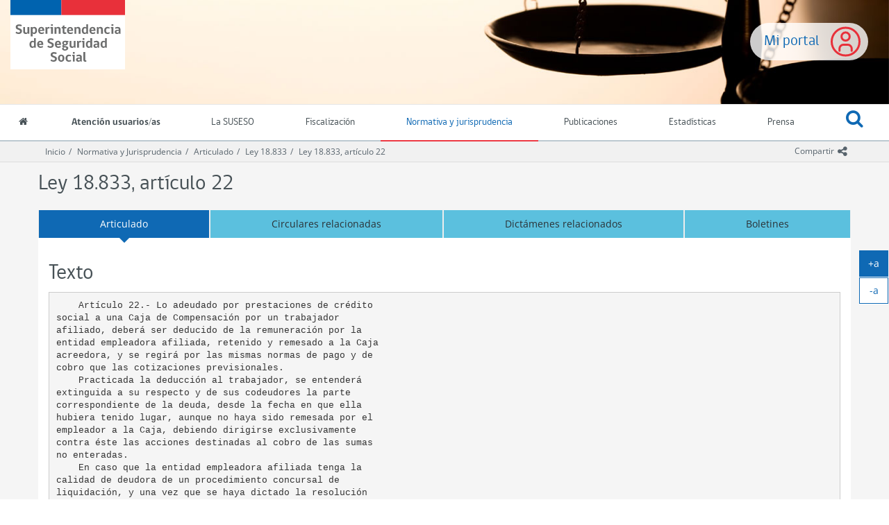

--- FILE ---
content_type: text/html
request_url: https://www.suseso.cl/612/w3-propertyvalue-74275.html
body_size: 14944
content:
<!DOCTYPE html
  PUBLIC "-//W3C//DTD HTML 4.01+RDFa 1.1//EN" "http://www.w3.org/MarkUp/DTD/html401-rdfa11-1.dtd">
<html lang="es"><head><meta http-equiv="Content-Type" content="text/html; charset=UTF-8"><!--begin-box-container:w3_tr_encabezado_CC_Normativa_2021::2324:Encabezado con cambio de header 2021.--><!--loc('Caja contenedora')--><!--cc_bid=2267  pos=1--><!--begin-box-container:ss_tr_encabezado_2021_CC::2267:Caja contenedora con la estructura para encabezado del sitio.--><!--loc('Caja contenedora')--><!--cc_bid=2268  pos=1--><!--begin-box:ss_tr_meta_Viewport_2021::2268:Caja con el meta viewport para responsive.--><!--loc('* Código HTML libre dentro de la página.')--><meta name="viewport" content="width=device-width,initial-scale=1">
<meta http-equiv="X-UA-Compatible" content="IE=edge,chrome=1">

<link href="channels-501_awesome_webfont_css.css" rel="stylesheet" type="text/css">
<link href="channels-501_gobcl_all_webfont_css.css" rel="stylesheet" type="text/css">
<link rel="stylesheet" href="https://cdn.jsdelivr.net/npm/bootstrap-icons@1.13.1/font/bootstrap-icons.min.css">
<link href="channels-506_glyphonicons_halflings_regular_css.css" rel="stylesheet" type="text/css">
<link href="channels-501_css_animated_4_1_1.css"  rel="stylesheet" type="text/css">




<!--end-box--><!--cc_bid=849  pos=2--><!--begin-box:css_Datatables::849:Estilos gráficos asociados sólo a Datatables.--><!--loc('* Código CSS para la página.')--><link rel="stylesheet" href="boxes-849_style.css"><link rel="stylesheet" href="boxes-849_css_code.css"><!--end-box--><!--cc_bid=1020  pos=3--><!--begin-box:css_datetime_picker::1020:Estilos gráficos presentes en el encabezado.--><!--loc('* Código CSS para la página.')--><link rel="stylesheet" href="boxes-1020_style.css"><!--end-box--><!--cc_bid=2269  pos=4--><!--begin-box:ss_tr_EncabezadoHTML_2021::2269:Caja para el encabezado de página HTML, invisible.--><!--loc('* Encabezado w3 full, requerido en todas las páginas HTML de su sitio ')--><title>SUSESO: Normativa y jurisprudencia - Ley 18.833, artículo 22</title><link rel="stylesheet" href="boxes-2269_style.css"><style type="text/css">/*
@import url("channels-506_glyphonicons_halflings_regular_css.css");
body.estadisticas {
  background-image: url('channels-501_fondo_header_estadisticas.jpg');
}
body.orientacion {
  background-image: url('channels-501_fondo_header_orientacion.jpg');
}
body.lasuseso {
  background-image: url('channels-501_fondo_header_lasuseso.jpg');
}
body.fiscalizacion {
  background-image: url('channels-501_fondo_header_fiscalizacion.jpg');
}
*/

/* Buscador de emisores de LM */

th.bg-light {
background-color: #f1f1f1;
}

#resultados_buscador_medicos_emisores .panel>.table-bordered {
  border: 1px solid #ddd !important;
}

@media (min-width: 1200px) {
  #buscador_emisores .row {
    display: flex;
  }
  #buscador_emisores .row div[class*="col"] {
    float: none;
    align-self: flex-end;
  }
  #buscador_emisores .btn-group,
  #buscador_emisores .form_text {
    margin-bottom: 0 !important;
  }

  #buscador_emisores .form-group .help-block {
    position: absolute;
  }
}

#resultados_buscador_medicos_emisores .alert {
  margin-bottom: 0;
}

/* Acomodo de galería para miniaturas con Divs*/
#galeria-recursos div.figure,
#galeria_fotos_prensa div.figure {
  margin-bottom: 15px;
}

/* Nuevo botón Claveúnica */
@import url('https://fonts.googleapis.com/css2?family=Roboto:ital,wght@0,100;0,300;0,400;0,500;0,700;0,900;1,100;1,300;1,400;1,500;1,700;1,900&display=swap');
#filtros-cont.well {
  background-color: #fff;
}

.btn-claveunica-nuevo {
  background: #0F69C4;
  display: flex;
  justify-content: center;
  height: 48px;
  align-items: center;
  border: none !important;
  font-family: "Roboto", sans-serif;
  font-weight: 500;
  font-style: normal;
}
.btn-claveunica-nuevo:hover {
  background: #0B4E91;
}
.btn-claveunica-nuevo:active {
  background: #07305A;
}
.btn-claveunica-nuevo svg {
  margin-right: 10px;
}
/* */
.ntg-btn-no-ellipsis {
  overflow: visible !important;
  text-overflow: clip !important;
  white-space: wrap !important;
}
@media (max-width: 768px) {
  .ntg-btn-no-ellipsis {
    overflow: visible !important;
    text-overflow: clip !important;
    white-space: wrap !important;
  }
}
/*
#pc_indice_estadisticas_2023 .titulo a {
  font-size: 2.5rem !important;
}
*/
#pc_indice_estadisticas_2023 .titulo a,
.recuadros-valores .thumbnail .informacion a {
  font-family: 'Open Sans', sans-serif;
}

/* Para videos en marquesina de especiales */
@media (min-width:768px) {
  #container_marquesina_sanna .slider.educativo .item iframe {
    width: 620px;
    height: 310px;
    transition: all 0.3s ease-in-out;
  }
}
@media all and (max-width: 767px) and (min-width: 450px) {
  #container_marquesina_sanna .slider.educativo .item iframe {
    width: 400px;
    height: 200px;
    transition: all 0.3s ease-in-out;
  }
}

@media (min-width:992px) {
  #container_marquesina_sanna .slider.educativo:hover iframe {
    width: 945px;
    height: 473px;
    transition: all 0.3s ease-in-out;
  }
}

/* Otros */
@media (min-width:768px) {
  #modalCanales .d-flex-modal {
    display: flex;
  }
  #modalCanales .d-flex-modal .col-md-6>div {
    float: none
  }
}

#ar_bannerSUSESOContigo {
  display: block !important;
  text-align: center;
}
#ar_bannerSUSESOContigo .ntg-hidden-xs {
  display: block
}
#ar_bannerSUSESOContigo .ntg-visible-xs {
  display: none
}

@media (max-width: 767px) {
  #ar_bannerSUSESOContigo img {
    margin: 0 auto;
    display: block;

  }
  #ar_bannerSUSESOContigo .ntg-hidden-xs {
    display: none
  }
  #ar_bannerSUSESOContigo .ntg-visible-xs {
    display: block;
    max-width: 400px;
  }
}

#compendio_pdf_version_fecha .version {
  font-weight: bold;
  font-size: 1.1em;
}
@media all and (max-width: 700px) and (min-width: 450px) {
  .destacados-portada .col-md-3 {
    min-height: 145px;
  }
}
@media (min-width:992px) {
  #main {
    min-height: calc(100% - 388px);
  }
}
#pcVersionesCompendio .recuadro.media {
  border-bottom-width: 1px;
}
.legislacion.compendio .panel.panel-body:empty {
  display: none;
}
.sin-elipsis a {
  white-space: normal;
  overflow: visible;
  text-overflow: clip;
}
div.clasificaciones {
  margin-bottom: 20px;
}
.clasificaciones span {
  font-weight: bold;
}
.clasificaciones span a {
  font-weight: normal;
  margin-top: 4px;
  margin-bottom: 8px;
}
@media only screen and (max-width: 991px) {
  .indicadores-portada {
    display: none;
  }
}
@media (max-width:768px) {
  #destacados_portada .thumbnail .figure {
    width: 120px !important;
    max-width: 120px !important;
    height: auto !important;
  }
}
/*Rectificaciones para Accesibilidad AA*/
.ntg-titulo-caja {
  color: #5e6a75;
}
.fecha-destacada .fecha {
  padding-right: 15px;
  border-right: 1px dotted #7A8791;
}
.fecha-destacada .fecha .dia,
.fecha-destacada .fecha .mes {
  display: block;
}
.recuadros-valores .thumbnail .informacion p.titulo {
  line-height: 1.1;
  padding: 0;
}
.banner-html-v2 .recuadro .titulo {
  margin: 0;
  line-height: 1.1;
}
.destacados-portada {
  color: #fff;
}
#ntg-slider .carousel-indicators li {
  opacity: 1;
}

/* animacion Héctor */
.bounce {
  -moz-animation: bounce 3s infinite;
  -webkit-animation: bounce 3s infinite;
  animation: bounce 3s infinite;
}
@-moz-keyframes bounce {
  0%,
  20%,
  50%,
  80%,
  100% {
    -moz-transform: translateY(0);
    transform: translateY(0);
  }
  40% {
    -moz-transform: translateY(20px);
    transform: translateY(20px);
  }
  60% {
    -moz-transform: translateY(10px);
    transform: translateY(10px);
  }
}
@-webkit-keyframes bounce {
  0%,
  20%,
  50%,
  80%,
  100% {
    -webkit-transform: translateY(0);
    transform: translateY(0);
  }
  40% {
    -webkit-transform: translateY(20px);
    transform: translateY(20px);
  }
  60% {
    -webkit-transform: translateY(10px);
    transform: translateY(10px);
  }
}
@keyframes bounce {
  0%,
  20%,
  50%,
  80%,
  100% {
    -moz-transform: translateY(0);
    -ms-transform: translateY(0);
    -webkit-transform: translateY(0);
    transform: translateY(0);
  }
  40% {
    -moz-transform: translateY(20px);
    -ms-transform: translateY(20px);
    -webkit-transform: translateY(20px);
    transform: translateY(20px);
  }
  60% {
    -moz-transform: translateY(10px);
    -ms-transform: translateY(10px);
    -webkit-transform: translateY(10px);
    transform: translateY(10px);
  }
}
#acordeon_participacion img {}
#acordeon_participacion .bajardoc {
  margin-bottom: 15px;
}
#acordeon_participacion .bajardoc .titulo {
  padding-left: 10px;
}
#acordeon_participacion .format-jpg,
#acordeon_participacion .format-png,
#acordeon_participacion .format-pdf {
  padding-left: 0
}
#acordeon_participacion .format-jpg:before,
#acordeon_participacion .format-png:before,
#acordeon_participacion .format-pdf:before {
  display: none;
}
#acordeon_participacion .format-jpg img,
#acordeon_participacion .format-png img,
#acordeon_participacion .format-pdf img {
  border: 1px solid #ddd;
}
#acordeon_participacion .format-xlsx .titulo,
#acordeon_participacion .format-xsx .titulo,
#acordeon_participacion .format-doc .titulo {
  display: none
}
td.ntg-porcentaje.pn-number:after {
  content: "%";
}

#tabular_informesfiscalizacion th.titulo {
  display: table-cell;
}

.text-underline {
  text-decoration: underline;
}
.eidox-smaternales #rango_validez.abstract {
  margin-top: -30px;
}

.padding-izquierdo-xs {
  padding-left: 7.5px !important;
}
.padding-izquierdo-sm {
  padding-left: 15px !important;
}
.padding-izquierdo-md {
  padding-left: 30px !important;
}
.padding-izquierdo-lg {
  padding-left: 45px !important;
}
.padding-derecho-xs {
  padding-right: 7.5px !important;
}
.padding-derecho-sm {
  padding-right: 15px !important;
}
.padding-derecho-md {
  padding-right: 30px !important;
}
.padding-derecho-lg {
  padding-right: 45px !important;
}

.bg-white {
  background: white;
}

.portada #ntg-slider .carousel-inner {
  height: auto !important;
}

.compartir .dropdown-menu .social-tools .bi-twitter-x {
  font-size: 2rem;
}

.compartir .dropdown-menu .social-tools .bi-twitter-x:hover {
  color: #3fa9f5;
}
#despliega_buscador:focus {
  outline: 5px auto -webkit-focus-ring-color !important;
}

.ntg5-d-flex{
  display:flex;
}

.ntg5-justify-content-center{
  justify-content:center;
}

.ntg5-align-items-center{
  align-items:center;
}

.ntg5-pe-3{
  padding-right:1rem;
}

.ntg5-me-1{
  margin-right:0.5rem;
}
.ntg5-me-3{
  margin-right:0.75rem;
}
.ntg5-me-3{
  margin-right:1rem;
}

.ntg5-fs-1 {
  font-size: calc(1.35rem + 1.2vw) !important;
}

.ntg5-fs-2 {
  font-size: calc(1.305rem + 0.66vw) !important;
}

.ntg5-fs-3 {
  font-size: calc(1.2825rem + 0.39vw) !important;
}

.ntg5-fs-4 {
  font-size: calc(1.26rem + 0.12vw) !important;
}

.ntg5-fs-5 {
  font-size: 1.125rem !important;
}

.ntg5-fs-6 {
  font-size: 0.9rem !important;
}</style><meta name="keywords" content=", "><meta name="description" content=""><meta name="generator" content="Newtenberg Engine CMS - https://www.newtenberg.com/"><meta name="Newtenberg-Server" content="https://suseso-engine.newtenberg.com"><meta name="Content-Encoding" content="UTF-8"><link rel="Top" type="text/html" href="https://www.suseso.cl"><link rel="shortcut icon" href="boxes-2269_favicon.ico"><script type="text/javascript"><!--

var __cid = '512';
var __iid = '612';
var __pnid = '649';
var __pvid = '74275';

var ntg_properties = {
   "649": "Articulado"
};
var ntg_propertyvalues = {
   "74275": {
      "name":"Ley 18.833, artículo 22",
      "pnid":649
   }
};
--></script><script type="text/javascript" src="channels-512_js_main.js"></script><script type="text/javascript" src="channels-512_js_cookies.js"></script><script type="text/javascript" src="channels-512_js_jquery_3_5_1.js"></script><script type="text/javascript" src="channels-512_js_migrate_3_3_2.js"></script><!--end-box--><!--cc_bid=959  pos=5--><!--begin-box:ss_tr_meta_facebook::959:Caja con los metadatos para compartir los contenidos por facebook.--><!--loc('Genera metadata para Facebook®')--><meta prefix="og: http://ogp.me/ns#" property="og:title" content="Ley 18.833, artículo 22"><meta prefix="og: http://ogp.me/ns#" property="og:description" content=""><meta prefix="og: http://ogp.me/ns#" property="og:site_name" content="SUSESO: Normativa y jurisprudencia"><meta prefix="og: http://ogp.me/ns#" property="og:type" content="website"><meta prefix="og: http://ogp.me/ns#" property="og:locale" content="es_LA"><meta prefix="og: http://ogp.me/ns#" property="og:url" content="https://www.suseso.cl/612/w3-propertyvalue-74275.html"><meta prefix="og: http://ogp.me/ns#" property="og:image" content="channels-512_imagen_fb.png"><!--end-box--><!--cc_bid=960  pos=6--><!--begin-box:ss_tr_meta_twitter::960:Metadatos para compartir los contenidos por twitter.--><!--Etiquetas META summary card de Twitter--><meta name="twitter:card" content="summary_large_image"><meta name="twitter:site" content="@newtenberg"><meta name="twitter:title" content="Ley 18.833, artículo 22"><meta name="twitter:description" content=""><meta name="twitter:image" content="boxes-960_reprule_twitter_img_default_default_twitter.thumb_iPortrait.jpg"><!--end-box--><!--cc_bid=1665  pos=7--><!--begin-box:CSS_aumentar_font::1665:CSS para botones de agrandar texto.--><!--loc('* Código CSS para la página.')--><link rel="stylesheet" href="boxes-1665_css_code.css"><!--end-box--><!--cc_bid=961  pos=8--><!--begin-box:tr_Google_Analytics::961:Caja con el código para registrar las visitas. Es recomendable que sea una caja JS y No una caja HTML.--><!--loc('* Código JavaScript para la página.')--><script type="text/javascript" src="boxes-961_js_file.js"></script><script type="text/javascript" src="https://www.googletagmanager.com/gtag/js?id=G-C9KC1CJ3T6"></script><script type="text/javascript"><!--
					// GTAB init
window.dataLayer = window.dataLayer || [];

function gtag(){dataLayer.push(arguments);}

gtag('js', new Date());

gtag('config', 'G-C9KC1CJ3T6');



					--></script><!--end-box--><!--cc_bid=  pos=9--><!--cc_bid=  pos=10--><!--end-box--><!--cc_bid=1753  pos=2--><!--begin-box:CSS_Normativa_correccciones::1753:Caja que carga Css exclusivos para este canal.--><!--loc('* Código CSS para la página.')--><link rel="stylesheet" href="boxes-1753_css_code.css"><!--end-box--><!--end-box--></head><body class="legislacion"><!--begin-box-container:w3_tr_header_CC_Normativa_2021::2323:Caja en blanco--><!--loc('Caja contenedora')--><!--cc_bid=2271  pos=1--><!--begin-box-container:ss_tr_header_2021_CC::2271:Caja contenedora con la estructura del header.--><!--loc('Caja contenedora')--><a href="#main" class="sr-only">Ir al contenido principal</a><div id="header" class="hidden-print ntgBootstrap role_banner"><div class="menu-principal"><a href="https://www.suseso.cl/miportal/615/w3-channel.php" class="btn-miportal">Mi portal</a><div class="navbar navbar-default" id="navbar_navbar_default"><div class="container-fluid"><!--cc_bid=650  pos=1--><!--begin-box:ss_tr_logo::650:Caja para Logo institucional.--><!--loc('* Código HTML libre dentro de la página.')--><div class="navbar-header">
	<button type="button" class="navbar-toggle collapsed ntgBootstrap data-toggle_collapse data-target_\#navbarResponsive" >
		<span class="sr-only">Toggle navigation</span>
		<span class="icon-bar"></span>
		<span class="icon-bar"></span>
		<span class="icon-bar"></span>
	</button>
  <a class="navbar-brand" href="/601/w3-channel.html" title="Logo institucional de SUSESO">
    <span class="sr-only">Superintendencia de Seguridad Social (SUSESO) - Gobierno de Chile</span>
  </a>
</div><!--end-box--></div><div class="container-fluid" id="navbar_navbar_container"><div id="navbarResponsive" class="collapse navbar-collapse ntgBootstrap role_navigation aria-label_navegación"><ul class="nav navbar-nav"><!--cc_bid=661  pos=2--><!--begin-box:ss_tr_menu_inicio::661:Caja que muestra el acceso al inicio.--><!--loc('* Código HTML libre dentro de la página.')--><li class="inicio">
  <a title="Acceso a la portada del sitio" href="/601/w3-channel.html">
    <span class="fa fa-home"></span>
    <span class="texto-link">Inicio</span>
  </a> 
</li><!--end-box--><!--cc_bid=2274  pos=3--><!--begin-box:ss_tr_menu_itemes_2021::2274:Caja que muestra el menú con las distintas Miradas del canal (Nombres de Clasificandos).--><!--loc('* Código HTML libre dentro de la página.')--><li class="cid-506"><a href="/606/w3-channel.html">Atención usuarios/as</a></li>
<li class="cid-501"><a href="/601/w3-propertyname-542.html">La SUSESO</a></li>
<li class="cid-509"><a href="/609/w3-channel.html">Fiscalización</a></li>
<li class="cid-504"><a href="w3-channel.html">Normativa y jurisprudencia</a></li>
<li class="cid-507"><a href="/607/w3-propertyname-537.html">Publicaciones</a></li>
<li class="cid-508"><a href="/608/w3-propertyname-538.html">Estadísticas</a></li>
<li class="cid-505"><a href="/605/w3-propertyname-536.html">Prensa</a></li>
<li class="cid-515 acceso-miportal"><a href="https://www.suseso.cl/miportal/615/w3-channel.php" title="Mi portal">
  <span class="icono-miportal"></span> Mi Portal </a>
</li>

<!--end-box--><!--cc_bid=651  pos=4--><!--begin-box:ss_tr_buscador::651:Buscador global--><!--loc('* Código HTML libre dentro de la página.')--><li class="dropdown buscar">
	<a id="despliega_buscador" href="#" class="dropdown-toggle ntgBootstrap data-toggle_dropdown role_button aria-label_AbrirBuscador aria-haspopup_true aria-expanded_false aria-controls_BuscadorDropdown">
		<span class="fa fa-search ntgBootstrap aria-hidden_true aria-label_IconoBuscar"></span><span class="fa fa-times-circle-o ntgBootstrap aria-hidden_true aria-label_CerrarBuscador"></span> <span class="texto-link">Buscar</span>
	</a>
	<ul id="buscador_dropdown" class="dropdown-menu">
		<li class="input-group input-group-lg buscador">
			<label for="keywords" class="sr-only">Buscar</label> 
			<input class="form-control placeholder-in-title" id="keywords" type="text" name="keywords" value="" size="30"  title="Buscar"> 
			<span class="input-group-btn">
				<button id="boton_busqueda"  type="button"  class="btn btn-primary" name="boton_buscador" onclick="javascript:return doSearch('/601/w3-search.html',501)">
					<span class="fa fa-search fa-lg ntgBootstrap aria-label_Buscar"></span><span class="sr-only">buscar</span>  
				</button>
			</span>
			<script type="text/javascript" src="channels-501_js_buscar.js"></script> 
		</li>
	</ul>
</li><!--end-box--></ul></div></div></div></div></div><!--cc_bid=1048  pos=5--><!--begin-box:ss_tr_logo_print::1048:Caja que carga el Logo institucional que sólo aparece en la versión imprimible.--><!--loc('* Código HTML libre dentro de la página.')--><div class="visible-print-block text-center">  
  <img src="https://www.suseso.cl/css/images/logo_transversal.png" 
  alt="Superintendencia de Seguridad Social (SUSESO) - Gobierno de Chile">
  <hr>
</div><!--end-box--><!--end-box--><!--end-box--><!--begin-box-container:n2_pa_main_legislacion_normativa_CC::1170:Contenedora de la estructura de la portadillas de Legislación.--><!--loc('Caja contenedora')--><div id="main" class="ntgBootstrap role_main"><!--cc_bid=1081  pos=1--><!--begin-box-container:ss_pa_main_genericas_CC::1081:Caja contenedora con la estructura genérica para las portadas.--><!--loc('Caja contenedora')--><div class="barra-posicion hidden-print"><div class="container"><div class="row"><div class="col-sm-12"><!--cc_bid=771  pos=1--><!--begin-box-container:SS_tr_compartir_cc::771:Caja contenedora que muestra las redes sociales para compartir.--><!--loc('Caja contenedora')--><div class="dropdown btn-group pull-right compartir hidden-print"><button class="btn btn-link btn-xs dropdown-toggle ntgBootstrap data-toggle_dropdown" type="button" id="menuCompartir" title="Compartir"><span class="hidden-xs">Compartir</span><span class="fa fa-share-alt fa-lg"><span class="sr-only">icono compartir</span></span></button><div id="menuCompartir" class="dropdown-menu siganos-desplegable ntgBootstrap aria-labelledby_menuCompartir"><!--cc_bid=770  pos=1--><!--begin-box:SS_tr_compartir:social-tools:770:Caja que muestra las redes sociales para compratir.--><!--loc('* Incluye links para compartir en redes sociales')--><p class="social-tools"><a title="Facebook" rel="bookmark" class="facebook" href="http://www.facebook.com/share.php?u=https%3A%2F%2Fwww.suseso.cl%2F612%2Fw3-propertyvalue-74275.html&amp;t=Ley%2018.833%2C%20art%C3%ADculo%2022%20-%20SUSESO%3A%20Normativa%20y%20jurisprudencia"><img width="16" height="16" style="background: transparent url(channels-512_sociable_sprite.png) no-repeat scroll -343px -1px;" src="channels-512_sociable_sprite_mask.gif" alt="Compartir en Facebook"></a><a title="Twitter" rel="bookmark" class="bi bi-twitter-x" href="http://twitter.com/intent/tweet?text=Ley%2018.833%2C%20art%C3%ADculo%2022%20-%20SUSESO%3A%20Normativa%20y%20jurisprudencia%20-%20https%3A%2F%2Fwww.suseso.cl%2F612%2Fw3-propertyvalue-74275.html"><img width="16" height="16" style="background: transparent url(channels-512_sociable_sprite.png) no-repeat scroll -343px -55px;" src="channels-512_sociable_sprite_mask.gif" alt="Compartir en Twitter"></a></p><!--end-box--></div></div><!--end-box--><!--cc_bid=974  pos=2--><!--begin-box-container:ss_pa_barra_posicion_CC::974:Contenedora para las barras de posición en portadillas.--><!--loc('Caja contenedora')--><div class="breadcrumb" id="breadcrumb_pc"><!--cc_bid=968  pos=1--><!--begin-box:ss_tr_barra_posicion_inicio::968:Caja que muestra el enlace al inicio del portal SUSESO desde la barra de posición.--><!--loc('* Código HTML libre dentro de la página.')--><a href="/601/w3-channel.html" class="inicio-suseso">Inicio</a><!--end-box--><!--cc_bid=969  pos=2--><!--begin-box:ss_tr_barra_posicion_canal::969:Muestra el enlace al inicio de cada canal del portal SUSESO desde la barra de posición.--><!--loc('* acceso al Articulo ')--><a href="w3-channel.html" class=" aid-40905 cid-512">Normativa y Jurisprudencia</a><!--end-box--><!--cc_bid=970  pos=3--><!--begin-box:ss_pc_barra_posicion_clasificando::970:Caja que muestra el enlace a la portada de cada clasificando del portal SUSESO desde la barra de posición.--><!--loc('* acceso a Clasificando ')--><a href="w3-propertyname-649.html" title="Ir a Articulado" class=" pnid-649 cid-511">Articulado</a><!--end-box--><!--cc_bid=971  pos=4--><!--begin-box:ss_pa_barra_posicion_portadilla::971:Caja que muestra el enlace a la portadilla de cada valor de clasificando del portal SUSESO desde la barra de posición.--><!--loc('* Barra de posición del valor de clasificando usando referer')--><!--tipo_molde = propertyvalue--><!--portadilla simple--><p><a href="w3-propertyvalue-74192.html" class=" pnid-649 pv-pid-0 pvid-74192 cid-511">Ley 18.833</a><a class="current portadilla w3:propertyvalue pvid-74275 cid-511" href="w3-propertyvalue-74275.html">Ley 18.833, artículo 22</a></p><!--end-box--></div><!--end-box--><!--cc_bid=  pos=3--><!--cc_bid=  pos=4--><!--cc_bid=  pos=5--></div></div></div></div><div class="container"><div class="row"><div class="col-sm-12"><!--cc_bid=  pos=6--><!--cc_bid=710  pos=7--><!--begin-box:ss_pa_titulo::710:Caja para el título de este valor de clasificando.--><!--loc('* Valor de Clasificando Completo')--><div id="valor_completo_i__ss_pa_titulo_1"><h1 class="page-header pnid-649 pv-pid-74192 pvid-74275 cid-511">Ley 18.833, artículo 22</h1></div><!--end-box--><!--cc_bid=  pos=8--><!--cc_bid=  pos=9--><!--cc_bid=  pos=10--></div></div><div class="row"><!--cc_bid=  pos=11--><!--cc_bid=  pos=12--><!--cc_bid=  pos=13--><!--cc_bid=  pos=14--></div><div class="row"><div class="col-sm-10 col-sm-offset-1"><!--cc_bid=  pos=15--><!--cc_bid=  pos=16--><!--cc_bid=  pos=17--></div></div><div><!--cc_bid=  pos=18--><!--cc_bid=  pos=19--><!--cc_bid=957  pos=20--><!--begin-box:ss_pa_valor_miniaturas:hidden:957:Caja para el título de este valor de clasificando con miniaturas.--><!--loc('* Valor de Clasificando Completo')--><!--end-box--><!--cc_bid=  pos=21--><!--cc_bid=  pos=22--></div></div><!--end-box--><!--cc_bid=  pos=2--><div class="container"><!--cc_bid=  pos=3--><!--cc_bid=  pos=4--><!--cc_bid=  pos=5--><!--cc_bid=  pos=6--><!--cc_bid=  pos=7--><!--cc_bid=  pos=8--><!--cc_bid=  pos=9--><!--cc_bid=  pos=10--><!--cc_bid=  pos=11--><!--cc_bid=  pos=12--><!--cc_bid=  pos=13--><!--cc_bid=1561  pos=14--><!--begin-box-container:n2_pa_tabs_CC::1561:Estructura con pestañas para agrupar la información de un tema de normativa--><!--loc('Caja contenedora')--><ul class="nav nav-pills nav-justified"><li class="active"><a href="#concordancia_articulado" class="ntgBootstrap data-toggle_tab">Articulado</a></li><li><a href="#concordancia_fiscalizados" class="ntgBootstrap data-toggle_tab">Fiscalizados</a></li><li><a href="#concordancia_circulares" class="ntgBootstrap data-toggle_tab">Circulares relacionadas</a></li><li><a href="#concordancia_dictamenes" class="ntgBootstrap data-toggle_tab">Dictámenes relacionados</a></li><li><a href="#concordancia_boletin" class="ntgBootstrap data-toggle_tab">Boletines</a></li><li><a href="#concordancia_sentencias_judiciales" class="ntgBootstrap data-toggle_tab">Sentencias judiciales</a></li></ul><div class="tab-content" id="tabs_concordancias"><div class="tab-pane panel panel-body fade active in" id="concordancia_articulado"><!--cc_bid=  pos=1--><!--cc_bid=  pos=2--><!--cc_bid=1608  pos=3--><!--begin-box:n2_pa_tabs_articulado_texto::1608:Normativa 2.0 Metadatos ahora linkeables conjunto ampliado a partir de las circulares citadas--><!--loc('* Articulo Completo w3')--><!--uniqueid=i__n2_pa_tabs_articulado_texto_1--><!--class=--><div id="article_i__n2_pa_tabs_articulado_texto_1"><h2 class="">Texto</h2>
<pre>
    Artículo 22.- Lo adeudado por prestaciones de crédito
social a una Caja de Compensación por un trabajador
afiliado, deberá ser deducido de la remuneración por la
entidad empleadora afiliada, retenido y remesado a la Caja
acreedora, y se regirá por las mismas normas de pago y de
cobro que las cotizaciones previsionales.
    Practicada la deducción al trabajador, se entenderá
extinguida a su respecto y de sus codeudores la parte
correspondiente de la deuda, desde la fecha en que ella
hubiera tenido lugar, aunque no haya sido remesada por el
empleador a la Caja, debiendo dirigirse exclusivamente
contra éste las acciones destinadas al cobro de las sumas
no enteradas.
    En caso que la entidad empleadora afiliada tenga la
calidad de deudora de un procedimiento concursal de
liquidación, y una vez que se haya dictado la resolución
de liquidación pertinente, regirán las siguientes reglas:

    1.- Las cuotas de créditos sociales devengadas y
descontadas de la remuneración por el empleador que no
hayan sido remesadas a la Caja de Compensación a la fecha
de la dictación de la resolución de liquidación gozarán
de la preferencia del número 5 del artículo 2472 del
Código Civil, siendo obligación de la respectiva Caja de
Compensación verificar su crédito.
    2.- Corresponderá al trabajador el pago de las cuotas
de créditos sociales no devengadas a la fecha de la
dictación de la resolución de liquidación, no siendo de
cargo de la masa. Para estos efectos, se tendrán por no
escritas las convenciones que permitan al empleador, en caso
de término de la relación laboral por dictación de la
resolución de liquidación, descontar los saldos pendientes
por créditos sociales de las indemnizaciones por término
de contrato a que tenga derecho el trabajador.
</pre>
</div><!--end-box--></div><div class="tab-pane panel panel-body fade" id="concordancia_fiscalizados"><!--cc_bid=  pos=4--></div><div class="tab-pane panel panel-body fade" id="concordancia_circulares"><!--cc_bid=1562  pos=5--><!--begin-box:n2_pa_tabs_circulares:table tabular solo-mime datatable-paginador tabular-legislacion:1562:Normativa 2.0 Metadatos ahora linkeables conjunto ampliado a partir de las circulares citadas--><!--loc('* Tabla de artículos')--><h2 class="ntg-titulo-caja">Circulares relacionadas (4)</h2><table id="tabla_articulos_1562" class="table tabular solo-mime datatable-paginador tabular-legislacion" summary="tabla de artículos"><caption></caption><colgroup span="6"></colgroup><thead><tr><th>Fecha publicación</th><th>Título</th><th class="materia materia separar-valor-td">Temas</th><th>Resumen</th><th class="materia">Legislación citada</th><th class="text-center">Descargar</th></tr></thead><tbody><tr><td class="fecha cid-512 aid-682126 pnid-546 iso8601-20220606T0000000400">06/06/2022</td><td class="titulo aid-682126 cid-512"><a href="w3-article-682126.html">Circular 3670</a></td><td class="materia materia separar-valor-td"><span class="pv-branch pnid-620 cid-512"><a href="w3-propertyvalue-63010.html" class=" pnid-620 pv-pid-0 pvid-63010 cid-512">Cajas de Compensación</a> :<a href="w3-propertyvalue-63160.html" class=" pnid-620 pv-pid-63010 pvid-63160 cid-512">Créditos sociales</a></span></td><td class=" cid-512 aid-682126 pnid-525 pn-attr">CAJAS DE COMPENSACIÓN DE ASIGNACIÓN FAMILIAR  MODIFICA CIRCULAR N°3.567 DE 2021 QUE FIJÓ EL TEXTO REFUNDIDO DEL RÉGIMEN DE CRÉDITO SOCIAL QUE ADMINISTRAN LAS C.C.A.F.</td><td class="materia"><span class="pv-branch pnid-649 cid-511"><a href="w3-propertyvalue-73798.html" class=" pnid-649 pv-pid-73795 pvid-73798 cid-511">Ley 16.395, artículo 1</a></span><span class="pv-branch pnid-649 cid-511"><a href="w3-propertyvalue-73802.html" class=" pnid-649 pv-pid-73795 pvid-73802 cid-511">Ley 16.395, artículo 2</a></span><span class="pv-branch pnid-649 cid-511"><a href="w3-propertyvalue-73865.html" class=" pnid-649 pv-pid-73795 pvid-73865 cid-511">Ley 16.395, artículo 23</a></span><span class="pv-branch pnid-649 cid-511"><a href="w3-propertyvalue-73805.html" class=" pnid-649 pv-pid-73795 pvid-73805 cid-511">Ley 16.395, artículo 3</a></span><span class="pv-branch pnid-649 cid-511"><a href="w3-propertyvalue-73910.html" class=" pnid-649 pv-pid-73795 pvid-73910 cid-511">Ley 16.395, artículo 38</a></span><span class="pv-branch pnid-649 cid-511"><a href="w3-propertyvalue-74195.html" class=" pnid-649 pv-pid-74192 pvid-74195 cid-511">Ley 18.833, artículo 1</a></span><span class="pv-branch pnid-649 cid-511"><a href="w3-propertyvalue-74262.html" class=" pnid-649 pv-pid-74192 pvid-74262 cid-511">Ley 18.833, artículo 19</a></span><span class="pv-branch pnid-649 cid-511"><a href="w3-propertyvalue-74272.html" class=" pnid-649 pv-pid-74192 pvid-74272 cid-511">Ley 18.833, artículo 21</a></span><span class="pv-branch pnid-649 cid-511"><a href="w3-propertyvalue-74275.html" class=" pnid-649 pv-pid-74192 pvid-74275 cid-511">Ley 18.833, artículo 22</a></span><span class="pv-branch pnid-649 cid-511"><a href="w3-propertyvalue-74206.html" class=" pnid-649 pv-pid-74192 pvid-74206 cid-511">Ley 18.833, artículo 3</a></span></td><td class="text-center cid-512 aid-682126 binary-archivo_01 format-pdf"><a href="articles-682126_archivo_01.pdf" title="Ir a Circular 3670">Circular 3670</a></td></tr><tr><td class="fecha cid-512 aid-670424 pnid-546 iso8601-20211222T2200000300">22/12/2021</td><td class="titulo aid-670424 cid-512"><a href="w3-article-670424.html">Circular 3639</a></td><td class="materia materia separar-valor-td"><span class="pv-branch pnid-620 cid-512"><a href="w3-propertyvalue-63010.html" class=" pnid-620 pv-pid-0 pvid-63010 cid-512">Cajas de Compensación</a></span><span class="pv-branch pnid-620 cid-512"><a href="w3-propertyvalue-63014.html" class=" pnid-620 pv-pid-0 pvid-63014 cid-512">Varios</a></span></td><td class=" cid-512 aid-670424 pnid-525 pn-attr">CAJAS DE COMPENSACIÓN DE ASIGNACIÓN FAMILIAR. MODIFICA CIRCULAR N°3.567 DE 2021 QUE FIJÓ EL TEXTO REFUNDIDO DEL RÉGIMEN DE CRÉDITO SOCIAL QUE ADMINISTRAN LAS C.C.A.F. </td><td class="materia"><span class="pv-branch pnid-649 cid-511"><a href="w3-propertyvalue-73798.html" class=" pnid-649 pv-pid-73795 pvid-73798 cid-511">Ley 16.395, artículo 1</a></span><span class="pv-branch pnid-649 cid-511"><a href="w3-propertyvalue-73802.html" class=" pnid-649 pv-pid-73795 pvid-73802 cid-511">Ley 16.395, artículo 2</a></span><span class="pv-branch pnid-649 cid-511"><a href="w3-propertyvalue-73865.html" class=" pnid-649 pv-pid-73795 pvid-73865 cid-511">Ley 16.395, artículo 23</a></span><span class="pv-branch pnid-649 cid-511"><a href="w3-propertyvalue-73805.html" class=" pnid-649 pv-pid-73795 pvid-73805 cid-511">Ley 16.395, artículo 3</a></span><span class="pv-branch pnid-649 cid-511"><a href="w3-propertyvalue-73910.html" class=" pnid-649 pv-pid-73795 pvid-73910 cid-511">Ley 16.395, artículo 38</a></span><span class="pv-branch pnid-649 cid-511"><a href="w3-propertyvalue-74195.html" class=" pnid-649 pv-pid-74192 pvid-74195 cid-511">Ley 18.833, artículo 1</a></span><span class="pv-branch pnid-649 cid-511"><a href="w3-propertyvalue-74262.html" class=" pnid-649 pv-pid-74192 pvid-74262 cid-511">Ley 18.833, artículo 19</a></span><span class="pv-branch pnid-649 cid-511"><a href="w3-propertyvalue-74203.html" class=" pnid-649 pv-pid-74192 pvid-74203 cid-511">Ley 18.833, artículo 2</a></span><span class="pv-branch pnid-649 cid-511"><a href="w3-propertyvalue-74272.html" class=" pnid-649 pv-pid-74192 pvid-74272 cid-511">Ley 18.833, artículo 21</a></span><span class="pv-branch pnid-649 cid-511"><a href="w3-propertyvalue-74275.html" class=" pnid-649 pv-pid-74192 pvid-74275 cid-511">Ley 18.833, artículo 22</a></span></td><td class="text-center cid-512 aid-670424 binary-archivo_01 format-pdf"><a href="articles-670424_archivo_01.pdf" title="Ir a Circular 3639">Circular 3639</a></td></tr><tr><td class="fecha cid-512 aid-618242 pnid-546 iso8601-20210104T0300000300">04/01/2021</td><td class="titulo aid-618242 cid-512"><a href="w3-article-618242.html">Circular 3567</a></td><td class="materia materia separar-valor-td"><span class="pv-branch pnid-620 cid-512"><a href="w3-propertyvalue-63010.html" class=" pnid-620 pv-pid-0 pvid-63010 cid-512">Cajas de Compensación</a> :<a href="w3-propertyvalue-63160.html" class=" pnid-620 pv-pid-63010 pvid-63160 cid-512">Créditos sociales</a></span></td><td class=" cid-512 aid-618242 pnid-525 pn-attr">FIJA EL TEXTO REFUNDIDO DE LAS INSTRUCCIONES IMPARTIDAS SOBRE EL RÉGIMEN DE PRESTACIONES DE CRÉDITO SOCIAL ADMINISTRADO POR LAS CAJAS DE COMPENSACIÓN DE ASIGNACIÓN FAMILIAR, COMPLEMENTA DETERMINADAS INSTRUCCIONES Y DEROGA CIRCULARES QUE INDICA</td><td class="materia"><span class="pv-branch pnid-649 cid-511"><a href="w3-propertyvalue-69465.html" class=" pnid-649 pv-pid-69217 pvid-69465 cid-511">Código del trabajo, artículo 58</a></span><span class="pv-branch pnid-649 cid-511"><a href="w3-propertyvalue-69474.html" class=" pnid-649 pv-pid-69217 pvid-69474 cid-511">Código del trabajo, artículo 61</a></span><span class="pv-branch pnid-649 cid-511"><a href="w3-propertyvalue-167326.html" class=" pnid-649 pv-pid-161985 pvid-167326 cid-511">DFL 1 de 2000 Minjus, artículo 1567 (del art. 2)</a></span><span class="pv-branch pnid-649 cid-511"><a href="w3-propertyvalue-205420.html" class=" pnid-649 pv-pid-205389 pvid-205420 cid-511">DS 91 de 1979 Mintrab, artículo 10</a></span><span class="pv-branch pnid-649 cid-511"><a href="w3-propertyvalue-205423.html" class=" pnid-649 pv-pid-205389 pvid-205423 cid-511">DS 91 de 1979 Mintrab, artículo 11</a></span><span class="pv-branch pnid-649 cid-511"><a href="w3-propertyvalue-205426.html" class=" pnid-649 pv-pid-205389 pvid-205426 cid-511">DS 91 de 1979 Mintrab, artículo 12</a></span><span class="pv-branch pnid-649 cid-511"><a href="w3-propertyvalue-205408.html" class=" pnid-649 pv-pid-205389 pvid-205408 cid-511">DS 91 de 1979 Mintrab, artículo 6</a></span><span class="pv-branch pnid-649 cid-511"><a href="w3-propertyvalue-205411.html" class=" pnid-649 pv-pid-205389 pvid-205411 cid-511">DS 91 de 1979 Mintrab, artículo 7</a></span><span class="pv-branch pnid-649 cid-511"><a href="w3-propertyvalue-205414.html" class=" pnid-649 pv-pid-205389 pvid-205414 cid-511">DS 91 de 1979 Mintrab, artículo 8</a></span><span class="pv-branch pnid-649 cid-511"><a href="w3-propertyvalue-73795.html" class=" pnid-649 pv-pid-0 pvid-73795 cid-511">Ley 16.395</a></span><span class="pv-branch pnid-649 cid-511"><a href="w3-propertyvalue-94947.html" class=" pnid-649 pv-pid-94912 pvid-94947 cid-511">Ley 18.010, artículo 10</a></span><span class="pv-branch pnid-649 cid-511"><a href="w3-propertyvalue-94965.html" class=" pnid-649 pv-pid-94912 pvid-94965 cid-511">Ley 18.010, artículo 16</a></span><span class="pv-branch pnid-649 cid-511"><a href="w3-propertyvalue-94935.html" class=" pnid-649 pv-pid-94912 pvid-94935 cid-511">Ley 18.010, artículo 6</a></span><span class="pv-branch pnid-649 cid-511"><a href="w3-propertyvalue-97263.html" class=" pnid-649 pv-pid-96912 pvid-97263 cid-511">Ley 18.092, artículo 102</a></span><span class="pv-branch pnid-649 cid-511"><a href="w3-propertyvalue-97270.html" class=" pnid-649 pv-pid-96912 pvid-97270 cid-511">Ley 18.092, artículo 103</a></span><span class="pv-branch pnid-649 cid-511"><a href="w3-propertyvalue-97282.html" class=" pnid-649 pv-pid-96912 pvid-97282 cid-511">Ley 18.092, artículo 107</a></span><span class="pv-branch pnid-649 cid-511"><a href="w3-propertyvalue-96960.html" class=" pnid-649 pv-pid-96912 pvid-96960 cid-511">Ley 18.092, artículo 13</a></span><span class="pv-branch pnid-649 cid-511"><a href="w3-propertyvalue-96963.html" class=" pnid-649 pv-pid-96912 pvid-96963 cid-511">Ley 18.092, artículo 14</a></span><span class="pv-branch pnid-649 cid-511"><a href="w3-propertyvalue-97074.html" class=" pnid-649 pv-pid-96912 pvid-97074 cid-511">Ley 18.092, artículo 47</a></span><span class="pv-branch pnid-649 cid-511"><a href="w3-propertyvalue-74275.html" class=" pnid-649 pv-pid-74192 pvid-74275 cid-511">Ley 18.833, artículo 22</a></span><span class="pv-branch pnid-649 cid-511"><a href="w3-propertyvalue-74287.html" class=" pnid-649 pv-pid-74192 pvid-74287 cid-511">Ley 18.833, artículo 26</a></span><span class="pv-branch pnid-649 cid-511"><a href="w3-propertyvalue-74303.html" class=" pnid-649 pv-pid-74192 pvid-74303 cid-511">Ley 18.833, artículo 30</a></span><span class="pv-branch pnid-649 cid-511"><a href="w3-propertyvalue-120316.html" class=" pnid-649 pv-pid-120267 pvid-120316 cid-511">Ley 19.539, artículo 16</a></span></td><td class="text-center cid-512 aid-618242 binary-archivo_01 format-pdf"><a href="articles-618242_archivo_01.pdf" title="Ir a Circular 3567">Circular 3567</a></td></tr><tr><td class="fecha cid-512 aid-1974 pnid-546 iso8601-20030410T0400000400">10/04/2003</td><td class="titulo aid-1974 cid-512"><a href="w3-article-1974.html">Circular 2052</a></td><td class="materia materia separar-valor-td"><span class="pv-branch pnid-620 cid-512"><a href="w3-propertyvalue-63010.html" class=" pnid-620 pv-pid-0 pvid-63010 cid-512">Cajas de Compensación</a> :<a href="w3-propertyvalue-63160.html" class=" pnid-620 pv-pid-63010 pvid-63160 cid-512">Créditos sociales</a></span></td><td class=" cid-512 aid-1974 pnid-525 pn-attr">RÉGIMEN DE CRÉDITO SOCIAL. IMPARTE INSTRUCCIONES A LAS CAJAS DE COMPENSACIÓN DE ASIGNACIÓN FAMILIAR.</td><td class="materia"><span class="pv-branch pnid-649 cid-511"><a href="w3-propertyvalue-69465.html" class=" pnid-649 pv-pid-69217 pvid-69465 cid-511">Código del trabajo, artículo 58</a></span><span class="pv-branch pnid-649 cid-511"><a href="w3-propertyvalue-69474.html" class=" pnid-649 pv-pid-69217 pvid-69474 cid-511">Código del trabajo, artículo 61</a></span><span class="pv-branch pnid-649 cid-511"><a href="w3-propertyvalue-167326.html" class=" pnid-649 pv-pid-161985 pvid-167326 cid-511">DFL 1 de 2000 Minjus, artículo 1567 (del art. 2)</a></span><span class="pv-branch pnid-649 cid-511"><a href="w3-propertyvalue-205420.html" class=" pnid-649 pv-pid-205389 pvid-205420 cid-511">DS 91 de 1979 Mintrab, artículo 10</a></span><span class="pv-branch pnid-649 cid-511"><a href="w3-propertyvalue-205423.html" class=" pnid-649 pv-pid-205389 pvid-205423 cid-511">DS 91 de 1979 Mintrab, artículo 11</a></span><span class="pv-branch pnid-649 cid-511"><a href="w3-propertyvalue-205426.html" class=" pnid-649 pv-pid-205389 pvid-205426 cid-511">DS 91 de 1979 Mintrab, artículo 12</a></span><span class="pv-branch pnid-649 cid-511"><a href="w3-propertyvalue-205408.html" class=" pnid-649 pv-pid-205389 pvid-205408 cid-511">DS 91 de 1979 Mintrab, artículo 6</a></span><span class="pv-branch pnid-649 cid-511"><a href="w3-propertyvalue-205411.html" class=" pnid-649 pv-pid-205389 pvid-205411 cid-511">DS 91 de 1979 Mintrab, artículo 7</a></span><span class="pv-branch pnid-649 cid-511"><a href="w3-propertyvalue-205414.html" class=" pnid-649 pv-pid-205389 pvid-205414 cid-511">DS 91 de 1979 Mintrab, artículo 8</a></span><span class="pv-branch pnid-649 cid-511"><a href="w3-propertyvalue-73795.html" class=" pnid-649 pv-pid-0 pvid-73795 cid-511">Ley 16.395</a></span><span class="pv-branch pnid-649 cid-511"><a href="w3-propertyvalue-94947.html" class=" pnid-649 pv-pid-94912 pvid-94947 cid-511">Ley 18.010, artículo 10</a></span><span class="pv-branch pnid-649 cid-511"><a href="w3-propertyvalue-94965.html" class=" pnid-649 pv-pid-94912 pvid-94965 cid-511">Ley 18.010, artículo 16</a></span><span class="pv-branch pnid-649 cid-511"><a href="w3-propertyvalue-94935.html" class=" pnid-649 pv-pid-94912 pvid-94935 cid-511">Ley 18.010, artículo 6</a></span><span class="pv-branch pnid-649 cid-511"><a href="w3-propertyvalue-97263.html" class=" pnid-649 pv-pid-96912 pvid-97263 cid-511">Ley 18.092, artículo 102</a></span><span class="pv-branch pnid-649 cid-511"><a href="w3-propertyvalue-97270.html" class=" pnid-649 pv-pid-96912 pvid-97270 cid-511">Ley 18.092, artículo 103</a></span><span class="pv-branch pnid-649 cid-511"><a href="w3-propertyvalue-97282.html" class=" pnid-649 pv-pid-96912 pvid-97282 cid-511">Ley 18.092, artículo 107</a></span><span class="pv-branch pnid-649 cid-511"><a href="w3-propertyvalue-96960.html" class=" pnid-649 pv-pid-96912 pvid-96960 cid-511">Ley 18.092, artículo 13</a></span><span class="pv-branch pnid-649 cid-511"><a href="w3-propertyvalue-96963.html" class=" pnid-649 pv-pid-96912 pvid-96963 cid-511">Ley 18.092, artículo 14</a></span><span class="pv-branch pnid-649 cid-511"><a href="w3-propertyvalue-97074.html" class=" pnid-649 pv-pid-96912 pvid-97074 cid-511">Ley 18.092, artículo 47</a></span><span class="pv-branch pnid-649 cid-511"><a href="w3-propertyvalue-74275.html" class=" pnid-649 pv-pid-74192 pvid-74275 cid-511">Ley 18.833, artículo 22</a></span><span class="pv-branch pnid-649 cid-511"><a href="w3-propertyvalue-74287.html" class=" pnid-649 pv-pid-74192 pvid-74287 cid-511">Ley 18.833, artículo 26</a></span><span class="pv-branch pnid-649 cid-511"><a href="w3-propertyvalue-74303.html" class=" pnid-649 pv-pid-74192 pvid-74303 cid-511">Ley 18.833, artículo 30</a></span><span class="pv-branch pnid-649 cid-511"><a href="w3-propertyvalue-120316.html" class=" pnid-649 pv-pid-120267 pvid-120316 cid-511">Ley 19.539, artículo 16</a></span></td><td class="text-center cid-512 aid-1974 binary-archivo_01 format-pdf"><a href="articles-1974_archivo_01.pdf" title="Ir a Circular 2052">Circular 2052</a></td></tr></tbody></table><!--end-box--></div><div class="tab-pane panel panel-body fade" id="concordancia_dictamenes"><!--cc_bid=1563  pos=6--><!--begin-box:n2_pa_tabs_dictamenes:table tabular solo-mime datatable-paginador tabular-legislacion:1563:Muestra los contenidos de las portadillas de legislación como una tabla.--><!--loc('* Tabla de artículos')--><h2 class="ntg-titulo-caja">Dictámenes relacionados (42)</h2><table id="tabular_legislacion" class="table tabular solo-mime datatable-paginador tabular-legislacion" summary="tabla de artículos"><caption></caption><colgroup span="5"></colgroup><thead><tr><th class="fecha">Fecha publicación</th><th class="circular">Título</th><th class="materia materia separar-valor-td">Temas</th><th class="materia">Descriptores</th><th class="materia">Legislación citada</th></tr></thead><tbody><tr><td class="fecha cid-512 aid-764664 pnid-546 iso8601-20250914T0000000300">14/09/2025</td><td class="circular aid-764664 cid-512"><a href="w3-article-764664.html">Dictamen O-01-S-02956-2025</a></td><td class="materia materia separar-valor-td"><span class="pv-branch pnid-620 cid-512"><a href="w3-propertyvalue-63010.html" class=" pnid-620 pv-pid-0 pvid-63010 cid-512">Cajas de Compensación</a> :<a href="w3-propertyvalue-63160.html" class=" pnid-620 pv-pid-63010 pvid-63160 cid-512">Créditos sociales</a></span></td><td class="materia"><span class="pv-branch pnid-548 cid-512"><a href="w3-propertyvalue-209306.html" class=" pnid-548 pv-pid-0 pvid-209306 cid-512">CCAF</a></span><span class="pv-branch pnid-548 cid-512"><a href="w3-propertyvalue-210605.html" class=" pnid-548 pv-pid-0 pvid-210605 cid-512">Crédito Social</a></span><span class="pv-branch pnid-548 cid-512"><a href="w3-propertyvalue-32155.html" class=" pnid-548 pv-pid-0 pvid-32155 cid-512">Entidad empleadora</a></span></td><td class="materia"><span class="pv-branch pnid-649 cid-511"><a href="w3-propertyvalue-73865.html" class=" pnid-649 pv-pid-73795 pvid-73865 cid-511">Ley 16.395, artículo 23</a></span><span class="pv-branch pnid-649 cid-511"><a href="w3-propertyvalue-92252.html" class=" pnid-649 pv-pid-0 pvid-92252 cid-511">Ley 17.322</a></span><span class="pv-branch pnid-649 cid-511"><a href="w3-propertyvalue-74192.html" class=" pnid-649 pv-pid-0 pvid-74192 cid-511">Ley 18.833</a></span><span class="pv-branch pnid-649 cid-511"><a href="w3-propertyvalue-74272.html" class=" pnid-649 pv-pid-74192 pvid-74272 cid-511">Ley 18.833, artículo 21</a></span><span class="pv-branch pnid-649 cid-511"><a href="w3-propertyvalue-74275.html" class=" pnid-649 pv-pid-74192 pvid-74275 cid-511">Ley 18.833, artículo 22</a></span><span class="pv-branch pnid-649 cid-511"><a href="w3-propertyvalue-107201.html" class=" pnid-649 pv-pid-0 pvid-107201 cid-511">Ley 18.834</a></span><span class="pv-branch pnid-649 cid-511"><a href="w3-propertyvalue-107551.html" class=" pnid-649 pv-pid-107201 pvid-107551 cid-511">Ley 18.834, artículo 96</a></span><span class="pv-branch pnid-649 cid-511"><a href="w3-propertyvalue-119282.html" class=" pnid-649 pv-pid-0 pvid-119282 cid-511">Ley 19.496</a></span></td></tr><tr><td class="fecha cid-512 aid-751114 pnid-546 iso8601-20250224T0000000300">24/02/2025</td><td class="circular aid-751114 cid-512"><a href="w3-article-751114.html">Dictamen O-01-S-00670-2025</a></td><td class="materia materia separar-valor-td"><span class="pv-branch pnid-620 cid-512"><a href="w3-propertyvalue-63010.html" class=" pnid-620 pv-pid-0 pvid-63010 cid-512">Cajas de Compensación</a> :<a href="w3-propertyvalue-63160.html" class=" pnid-620 pv-pid-63010 pvid-63160 cid-512">Créditos sociales</a></span></td><td class="materia"><span class="pv-branch pnid-548 cid-512"><a href="w3-propertyvalue-209306.html" class=" pnid-548 pv-pid-0 pvid-209306 cid-512">CCAF</a></span><span class="pv-branch pnid-548 cid-512"><a href="w3-propertyvalue-210605.html" class=" pnid-548 pv-pid-0 pvid-210605 cid-512">Crédito Social</a></span><span class="pv-branch pnid-548 cid-512"><a href="w3-propertyvalue-11836.html" class=" pnid-548 pv-pid-0 pvid-11836 cid-512">Pensionados</a></span></td><td class="materia"><span class="pv-branch pnid-649 cid-511"><a href="w3-propertyvalue-221339.html" class=" pnid-649 pv-pid-0 pvid-221339 cid-511">DFL 1 de 2006 Minsal</a></span><span class="pv-branch pnid-649 cid-511"><a href="w3-propertyvalue-184781.html" class=" pnid-649 pv-pid-184570 pvid-184781 cid-511">DL 3500, artículo 85</a></span><span class="pv-branch pnid-649 cid-511"><a href="w3-propertyvalue-73865.html" class=" pnid-649 pv-pid-73795 pvid-73865 cid-511">Ley 16.395, artículo 23</a></span><span class="pv-branch pnid-649 cid-511"><a href="w3-propertyvalue-92252.html" class=" pnid-649 pv-pid-0 pvid-92252 cid-511">Ley 17.322</a></span><span class="pv-branch pnid-649 cid-511"><a href="w3-propertyvalue-74262.html" class=" pnid-649 pv-pid-74192 pvid-74262 cid-511">Ley 18.833, artículo 19</a></span><span class="pv-branch pnid-649 cid-511"><a href="w3-propertyvalue-74275.html" class=" pnid-649 pv-pid-74192 pvid-74275 cid-511">Ley 18.833, artículo 22</a></span><span class="pv-branch pnid-649 cid-511"><a href="w3-propertyvalue-120316.html" class=" pnid-649 pv-pid-120267 pvid-120316 cid-511">Ley 19.539, artículo 16</a></span><span class="pv-branch pnid-649 cid-511"><a href="w3-propertyvalue-127377.html" class=" pnid-649 pv-pid-0 pvid-127377 cid-511">Ley 20.255</a></span><span class="pv-branch pnid-649 cid-511"><a href="w3-propertyvalue-74984.html" class=" pnid-649 pv-pid-0 pvid-74984 cid-511">Ley 20.531</a></span><span class="pv-branch pnid-649 cid-511"><a href="w3-propertyvalue-130438.html" class=" pnid-649 pv-pid-74984 pvid-130438 cid-511">ley 20.531, artículo 1</a></span><span class="pv-branch pnid-649 cid-511"><a href="w3-propertyvalue-130445.html" class=" pnid-649 pv-pid-74984 pvid-130445 cid-511">Ley 20.531, artículo 3</a></span></td></tr><tr><td class="fecha cid-512 aid-653247 pnid-546 iso8601-20210903T0000000400">03/09/2021</td><td class="circular aid-653247 cid-512"><a href="w3-article-653247.html">Dictamen 3263-2021</a></td><td class="materia materia separar-valor-td"><span class="pv-branch pnid-620 cid-512"><a href="w3-propertyvalue-63010.html" class=" pnid-620 pv-pid-0 pvid-63010 cid-512">Cajas de Compensación</a> :<a href="w3-propertyvalue-63160.html" class=" pnid-620 pv-pid-63010 pvid-63160 cid-512">Créditos sociales</a></span></td><td class="materia"><span class="pv-branch pnid-548 cid-512"><a href="w3-propertyvalue-209306.html" class=" pnid-548 pv-pid-0 pvid-209306 cid-512">CCAF</a></span><span class="pv-branch pnid-548 cid-512"><a href="w3-propertyvalue-210605.html" class=" pnid-548 pv-pid-0 pvid-210605 cid-512">Crédito Social</a></span></td><td class="materia"><span class="pv-branch pnid-649 cid-511"><a href="w3-propertyvalue-73865.html" class=" pnid-649 pv-pid-73795 pvid-73865 cid-511">Ley 16.395, artículo 23</a></span><span class="pv-branch pnid-649 cid-511"><a href="w3-propertyvalue-74192.html" class=" pnid-649 pv-pid-0 pvid-74192 cid-511">Ley 18.833</a></span><span class="pv-branch pnid-649 cid-511"><a href="w3-propertyvalue-74195.html" class=" pnid-649 pv-pid-74192 pvid-74195 cid-511">Ley 18.833, artículo 1</a></span><span class="pv-branch pnid-649 cid-511"><a href="w3-propertyvalue-74272.html" class=" pnid-649 pv-pid-74192 pvid-74272 cid-511">Ley 18.833, artículo 21</a></span><span class="pv-branch pnid-649 cid-511"><a href="w3-propertyvalue-74275.html" class=" pnid-649 pv-pid-74192 pvid-74275 cid-511">Ley 18.833, artículo 22</a></span><span class="pv-branch pnid-649 cid-511"><a href="w3-propertyvalue-74303.html" class=" pnid-649 pv-pid-74192 pvid-74303 cid-511">Ley 18.833, artículo 30</a></span><span class="pv-branch pnid-649 cid-511"><a href="w3-propertyvalue-74976.html" class=" pnid-649 pv-pid-0 pvid-74976 cid-511">Ley 19.628</a></span><span class="pv-branch pnid-649 cid-511"><a href="w3-propertyvalue-121254.html" class=" pnid-649 pv-pid-74976 pvid-121254 cid-511">Ley 19.628, artículo 4</a></span></td></tr><tr><td class="fecha cid-512 aid-599304 pnid-546 iso8601-20200812T0012000400">12/08/2020</td><td class="circular aid-599304 cid-512"><a href="w3-article-599304.html">Dictamen 2659-2020</a></td><td class="materia materia separar-valor-td"><span class="pv-branch pnid-620 cid-512"><a href="w3-propertyvalue-63010.html" class=" pnid-620 pv-pid-0 pvid-63010 cid-512">Cajas de Compensación</a> :<a href="w3-propertyvalue-63160.html" class=" pnid-620 pv-pid-63010 pvid-63160 cid-512">Créditos sociales</a></span></td><td class="materia"><span class="pv-branch pnid-548 cid-512"><a href="w3-propertyvalue-210605.html" class=" pnid-548 pv-pid-0 pvid-210605 cid-512">Crédito Social</a></span><span class="pv-branch pnid-548 cid-512"><a href="w3-propertyvalue-209306.html" class=" pnid-548 pv-pid-0 pvid-209306 cid-512">CCAF</a></span></td><td class="materia"><span class="pv-branch pnid-649 cid-511"><a href="w3-propertyvalue-73795.html" class=" pnid-649 pv-pid-0 pvid-73795 cid-511">Ley 16.395</a></span><span class="pv-branch pnid-649 cid-511"><a href="w3-propertyvalue-74192.html" class=" pnid-649 pv-pid-0 pvid-74192 cid-511">Ley 18.833</a></span><span class="pv-branch pnid-649 cid-511"><a href="w3-propertyvalue-74275.html" class=" pnid-649 pv-pid-74192 pvid-74275 cid-511">Ley 18.833, artículo 22</a></span><span class="pv-branch pnid-649 cid-511"><a href="w3-propertyvalue-120316.html" class=" pnid-649 pv-pid-120267 pvid-120316 cid-511">Ley 19.539, artículo 16</a></span></td></tr><tr><td class="fecha cid-512 aid-595453 pnid-546 iso8601-20200701T0012000400">01/07/2020</td><td class="circular aid-595453 cid-512"><a href="w3-article-595453.html">Dictamen 2118-2020</a></td><td class="materia materia separar-valor-td"><span class="pv-branch pnid-620 cid-512"><a href="w3-propertyvalue-63010.html" class=" pnid-620 pv-pid-0 pvid-63010 cid-512">Cajas de Compensación</a></span></td><td class="materia"><span class="pv-branch pnid-548 cid-512"><a href="w3-propertyvalue-210605.html" class=" pnid-548 pv-pid-0 pvid-210605 cid-512">Crédito Social</a></span><span class="pv-branch pnid-548 cid-512"><a href="w3-propertyvalue-209306.html" class=" pnid-548 pv-pid-0 pvid-209306 cid-512">CCAF</a></span></td><td class="materia"><span class="pv-branch pnid-649 cid-511"><a href="w3-propertyvalue-74275.html" class=" pnid-649 pv-pid-74192 pvid-74275 cid-511">Ley 18.833, artículo 22</a></span><span class="pv-branch pnid-649 cid-511"><a href="w3-propertyvalue-255232.html" class=" pnid-649 pv-pid-0 pvid-255232 cid-511">Ley 21.227</a></span><span class="pv-branch pnid-649 cid-511"><a href="w3-propertyvalue-268111.html" class=" pnid-649 pv-pid-0 pvid-268111 cid-511">Ley 21.232</a></span></td></tr><tr><td class="fecha cid-512 aid-588595 pnid-546 iso8601-20200416T0000000400">16/04/2020</td><td class="circular aid-588595 cid-512"><a href="w3-article-588595.html">Dictamen 1401-2020</a></td><td class="materia materia separar-valor-td"><span class="pv-branch pnid-620 cid-512"><a href="w3-propertyvalue-63010.html" class=" pnid-620 pv-pid-0 pvid-63010 cid-512">Cajas de Compensación</a> :<a href="w3-propertyvalue-63160.html" class=" pnid-620 pv-pid-63010 pvid-63160 cid-512">Créditos sociales</a></span></td><td class="materia"><span class="pv-branch pnid-548 cid-512"><a href="w3-propertyvalue-209306.html" class=" pnid-548 pv-pid-0 pvid-209306 cid-512">CCAF</a></span><span class="pv-branch pnid-548 cid-512"><a href="w3-propertyvalue-210605.html" class=" pnid-548 pv-pid-0 pvid-210605 cid-512">Crédito Social</a></span></td><td class="materia"><span class="pv-branch pnid-649 cid-511"><a href="w3-propertyvalue-69465.html" class=" pnid-649 pv-pid-69217 pvid-69465 cid-511">Código del trabajo, artículo 58</a></span><span class="pv-branch pnid-649 cid-511"><a href="w3-propertyvalue-74240.html" class=" pnid-649 pv-pid-74192 pvid-74240 cid-511">Ley 18.833, artículo 13</a></span><span class="pv-branch pnid-649 cid-511"><a href="w3-propertyvalue-74275.html" class=" pnid-649 pv-pid-74192 pvid-74275 cid-511">Ley 18.833, artículo 22</a></span><span class="pv-branch pnid-649 cid-511"><a href="w3-propertyvalue-74975.html" class=" pnid-649 pv-pid-0 pvid-74975 cid-511">Ley 19.728</a></span><span class="pv-branch pnid-649 cid-511"><a href="w3-propertyvalue-122283.html" class=" pnid-649 pv-pid-74975 pvid-122283 cid-511">Ley 19.728, artículo 15</a></span><span class="pv-branch pnid-649 cid-511"><a href="w3-propertyvalue-122321.html" class=" pnid-649 pv-pid-74975 pvid-122321 cid-511">Ley 19.728, artículo 25</a></span></td></tr><tr><td class="fecha cid-512 aid-586846 pnid-546 iso8601-20200317T0000000300">17/03/2020</td><td class="circular aid-586846 cid-512"><a href="w3-article-586846.html">Dictamen 1126-2020</a></td><td class="materia materia separar-valor-td"><span class="pv-branch pnid-620 cid-512"><a href="w3-propertyvalue-63010.html" class=" pnid-620 pv-pid-0 pvid-63010 cid-512">Cajas de Compensación</a> :<a href="w3-propertyvalue-63160.html" class=" pnid-620 pv-pid-63010 pvid-63160 cid-512">Créditos sociales</a></span></td><td class="materia"><span class="pv-branch pnid-548 cid-512"><a href="w3-propertyvalue-209306.html" class=" pnid-548 pv-pid-0 pvid-209306 cid-512">CCAF</a></span><span class="pv-branch pnid-548 cid-512"><a href="w3-propertyvalue-12164.html" class=" pnid-548 pv-pid-0 pvid-12164 cid-512">Crédito social</a></span></td><td class="materia"><span class="pv-branch pnid-649 cid-511"><a href="w3-propertyvalue-161985.html" class=" pnid-649 pv-pid-0 pvid-161985 cid-511">DFL 1 de 2000 Minjus</a></span><span class="pv-branch pnid-649 cid-511"><a href="w3-propertyvalue-73865.html" class=" pnid-649 pv-pid-73795 pvid-73865 cid-511">Ley 16.395, artículo 23</a></span><span class="pv-branch pnid-649 cid-511"><a href="w3-propertyvalue-74192.html" class=" pnid-649 pv-pid-0 pvid-74192 cid-511">Ley 18.833</a></span><span class="pv-branch pnid-649 cid-511"><a href="w3-propertyvalue-74195.html" class=" pnid-649 pv-pid-74192 pvid-74195 cid-511">Ley 18.833, artículo 1</a></span><span class="pv-branch pnid-649 cid-511"><a href="w3-propertyvalue-74275.html" class=" pnid-649 pv-pid-74192 pvid-74275 cid-511">Ley 18.833, artículo 22</a></span><span class="pv-branch pnid-649 cid-511"><a href="w3-propertyvalue-74206.html" class=" pnid-649 pv-pid-74192 pvid-74206 cid-511">Ley 18.833, artículo 3</a></span><span class="pv-branch pnid-649 cid-511"><a href="w3-propertyvalue-120267.html" class=" pnid-649 pv-pid-0 pvid-120267 cid-511">Ley 19.539</a></span></td></tr><tr><td class="fecha cid-512 aid-578432 pnid-546 iso8601-20190523T0000000400">23/05/2019</td><td class="circular aid-578432 cid-512"><a href="w3-article-578432.html">Dictamen 3917-2019</a></td><td class="materia materia separar-valor-td"><span class="pv-branch pnid-620 cid-512"><a href="w3-propertyvalue-63010.html" class=" pnid-620 pv-pid-0 pvid-63010 cid-512">Cajas de Compensación</a></span></td><td class="materia"><span class="pv-branch pnid-548 cid-512"><a href="w3-propertyvalue-209306.html" class=" pnid-548 pv-pid-0 pvid-209306 cid-512">CCAF</a></span><span class="pv-branch pnid-548 cid-512"><a href="w3-propertyvalue-12164.html" class=" pnid-548 pv-pid-0 pvid-12164 cid-512">Crédito social</a></span></td><td class="materia"><span class="pv-branch pnid-649 cid-511"><a href="w3-propertyvalue-170523.html" class=" pnid-649 pv-pid-161985 pvid-170523 cid-511">DFL 1 de 2000 Minjus, artículo 2472 (del art. 2)</a></span><span class="pv-branch pnid-649 cid-511"><a href="w3-propertyvalue-176326.html" class=" pnid-649 pv-pid-0 pvid-176326 cid-511">DFL 245 de 1953 Minhda</a></span><span class="pv-branch pnid-649 cid-511"><a href="w3-propertyvalue-73802.html" class=" pnid-649 pv-pid-73795 pvid-73802 cid-511">Ley 16.395, artículo 2</a></span><span class="pv-branch pnid-649 cid-511"><a href="w3-propertyvalue-92277.html" class=" pnid-649 pv-pid-92252 pvid-92277 cid-511">ley 17.322, artículo 8</a></span><span class="pv-branch pnid-649 cid-511"><a href="w3-propertyvalue-74195.html" class=" pnid-649 pv-pid-74192 pvid-74195 cid-511">Ley 18.833, artículo 1</a></span><span class="pv-branch pnid-649 cid-511"><a href="w3-propertyvalue-74275.html" class=" pnid-649 pv-pid-74192 pvid-74275 cid-511">Ley 18.833, artículo 22</a></span><span class="pv-branch pnid-649 cid-511"><a href="w3-propertyvalue-74432.html" class=" pnid-649 pv-pid-74192 pvid-74432 cid-511">Ley 18.833, artículo 69</a></span><span class="pv-branch pnid-649 cid-511"><a href="w3-propertyvalue-120316.html" class=" pnid-649 pv-pid-120267 pvid-120316 cid-511">Ley 19.539, artículo 16</a></span></td></tr><tr><td class="fecha cid-512 aid-578440 pnid-546 iso8601-20190425T0000000400">25/04/2019</td><td class="circular aid-578440 cid-512"><a href="w3-article-578440.html">Dictamen 3372-2019</a></td><td class="materia materia separar-valor-td"><span class="pv-branch pnid-620 cid-512"><a href="w3-propertyvalue-63010.html" class=" pnid-620 pv-pid-0 pvid-63010 cid-512">Cajas de Compensación</a></span></td><td class="materia"><span class="pv-branch pnid-548 cid-512"><a href="w3-propertyvalue-209306.html" class=" pnid-548 pv-pid-0 pvid-209306 cid-512">CCAF</a></span><span class="pv-branch pnid-548 cid-512"><a href="w3-propertyvalue-210920.html" class=" pnid-548 pv-pid-0 pvid-210920 cid-512">crédito social</a></span><span class="pv-branch pnid-548 cid-512"><a href="w3-propertyvalue-31393.html" class=" pnid-548 pv-pid-0 pvid-31393 cid-512">Descuento</a></span></td><td class="materia"><span class="pv-branch pnid-649 cid-511"><a href="w3-propertyvalue-69859.html" class=" pnid-649 pv-pid-69217 pvid-69859 cid-511">Código del trabajo, artículo 168</a></span><span class="pv-branch pnid-649 cid-511"><a href="w3-propertyvalue-69465.html" class=" pnid-649 pv-pid-69217 pvid-69465 cid-511">Código del trabajo, artículo 58</a></span><span class="pv-branch pnid-649 cid-511"><a href="w3-propertyvalue-170523.html" class=" pnid-649 pv-pid-161985 pvid-170523 cid-511">DFL 1 de 2000 Minjus, artículo 2472 (del art. 2)</a></span><span class="pv-branch pnid-649 cid-511"><a href="w3-propertyvalue-176851.html" class=" pnid-649 pv-pid-0 pvid-176851 cid-511">DFL 29 de 2005 Minhda</a></span><span class="pv-branch pnid-649 cid-511"><a href="w3-propertyvalue-73798.html" class=" pnid-649 pv-pid-73795 pvid-73798 cid-511">Ley 16.395, artículo 1</a></span><span class="pv-branch pnid-649 cid-511"><a href="w3-propertyvalue-92252.html" class=" pnid-649 pv-pid-0 pvid-92252 cid-511">Ley 17.322</a></span><span class="pv-branch pnid-649 cid-511"><a href="w3-propertyvalue-74275.html" class=" pnid-649 pv-pid-74192 pvid-74275 cid-511">Ley 18.833, artículo 22</a></span><span class="pv-branch pnid-649 cid-511"><a href="w3-propertyvalue-74432.html" class=" pnid-649 pv-pid-74192 pvid-74432 cid-511">Ley 18.833, artículo 69</a></span><span class="pv-branch pnid-649 cid-511"><a href="w3-propertyvalue-74975.html" class=" pnid-649 pv-pid-0 pvid-74975 cid-511">Ley 19.728</a></span><span class="pv-branch pnid-649 cid-511"><a href="w3-propertyvalue-209371.html" class=" pnid-649 pv-pid-0 pvid-209371 cid-511">Ley 21.040</a></span></td></tr><tr><td class="fecha cid-512 aid-580271 pnid-546 iso8601-20190305T0000000300">05/03/2019</td><td class="circular aid-580271 cid-512"><a href="w3-article-580271.html">Dictamen 2157-2019</a></td><td class="materia materia separar-valor-td"><span class="pv-branch pnid-620 cid-512"><a href="w3-propertyvalue-63010.html" class=" pnid-620 pv-pid-0 pvid-63010 cid-512">Cajas de Compensación</a> :<a href="w3-propertyvalue-63160.html" class=" pnid-620 pv-pid-63010 pvid-63160 cid-512">Créditos sociales</a></span></td><td class="materia"><span class="pv-branch pnid-548 cid-512"><a href="w3-propertyvalue-68119.html" class=" pnid-548 pv-pid-0 pvid-68119 cid-512">Credito social capacidad de endeudamiento</a></span></td><td class="materia"><span class="pv-branch pnid-649 cid-511"><a href="w3-propertyvalue-161985.html" class=" pnid-649 pv-pid-0 pvid-161985 cid-511">DFL 1 de 2000 Minjus</a></span><span class="pv-branch pnid-649 cid-511"><a href="w3-propertyvalue-177205.html" class=" pnid-649 pv-pid-176851 pvid-177205 cid-511">DFL 29 de 2005 Minhda, artículo 96</a></span><span class="pv-branch pnid-649 cid-511"><a href="w3-propertyvalue-205389.html" class=" pnid-649 pv-pid-0 pvid-205389 cid-511">DS 91 de 1979 Mintrab</a></span><span class="pv-branch pnid-649 cid-511"><a href="w3-propertyvalue-73802.html" class=" pnid-649 pv-pid-73795 pvid-73802 cid-511">Ley 16.395, artículo 2</a></span><span class="pv-branch pnid-649 cid-511"><a href="w3-propertyvalue-92252.html" class=" pnid-649 pv-pid-0 pvid-92252 cid-511">Ley 17.322</a></span><span class="pv-branch pnid-649 cid-511"><a href="w3-propertyvalue-74195.html" class=" pnid-649 pv-pid-74192 pvid-74195 cid-511">Ley 18.833, artículo 1</a></span><span class="pv-branch pnid-649 cid-511"><a href="w3-propertyvalue-74262.html" class=" pnid-649 pv-pid-74192 pvid-74262 cid-511">Ley 18.833, artículo 19</a></span><span class="pv-branch pnid-649 cid-511"><a href="w3-propertyvalue-74275.html" class=" pnid-649 pv-pid-74192 pvid-74275 cid-511">Ley 18.833, artículo 22</a></span><span class="pv-branch pnid-649 cid-511"><a href="w3-propertyvalue-74432.html" class=" pnid-649 pv-pid-74192 pvid-74432 cid-511">Ley 18.833, artículo 69</a></span><span class="pv-branch pnid-649 cid-511"><a href="w3-propertyvalue-131165.html" class=" pnid-649 pv-pid-0 pvid-131165 cid-511">Ley 20.720</a></span></td></tr><tr><td class="fecha cid-512 aid-578164 pnid-546 iso8601-20190226T0000000300">26/02/2019</td><td class="circular aid-578164 cid-512"><a href="w3-article-578164.html">Dictamen 1994-2019</a></td><td class="materia materia separar-valor-td"><span class="pv-branch pnid-620 cid-512"><a href="w3-propertyvalue-63010.html" class=" pnid-620 pv-pid-0 pvid-63010 cid-512">Cajas de Compensación</a> :<a href="w3-propertyvalue-63160.html" class=" pnid-620 pv-pid-63010 pvid-63160 cid-512">Créditos sociales</a></span></td><td class="materia"><span class="pv-branch pnid-548 cid-512"><a href="w3-propertyvalue-12164.html" class=" pnid-548 pv-pid-0 pvid-12164 cid-512">Crédito social</a></span><span class="pv-branch pnid-548 cid-512"><a href="w3-propertyvalue-32526.html" class=" pnid-548 pv-pid-0 pvid-32526 cid-512">Finiquito</a></span></td><td class="materia"><span class="pv-branch pnid-649 cid-511"><a href="w3-propertyvalue-69465.html" class=" pnid-649 pv-pid-69217 pvid-69465 cid-511">Código del trabajo, artículo 58</a></span><span class="pv-branch pnid-649 cid-511"><a href="w3-propertyvalue-73940.html" class=" pnid-649 pv-pid-73795 pvid-73940 cid-511">Ley 16.395, artículo 48</a></span><span class="pv-branch pnid-649 cid-511"><a href="w3-propertyvalue-74275.html" class=" pnid-649 pv-pid-74192 pvid-74275 cid-511">Ley 18.833, artículo 22</a></span></td></tr><tr><td class="fecha cid-512 aid-577912 pnid-546 iso8601-20181127T0000000300">27/11/2018</td><td class="circular aid-577912 cid-512"><a href="w3-article-577912.html">Dictamen 57361-2018</a></td><td class="materia materia separar-valor-td"><span class="pv-branch pnid-620 cid-512"><a href="w3-propertyvalue-63010.html" class=" pnid-620 pv-pid-0 pvid-63010 cid-512">Cajas de Compensación</a> :<a href="w3-propertyvalue-63160.html" class=" pnid-620 pv-pid-63010 pvid-63160 cid-512">Créditos sociales</a></span></td><td class="materia"><span class="pv-branch pnid-548 cid-512"><a href="w3-propertyvalue-31507.html" class=" pnid-548 pv-pid-0 pvid-31507 cid-512">Cobro</a></span><span class="pv-branch pnid-548 cid-512"><a href="w3-propertyvalue-12164.html" class=" pnid-548 pv-pid-0 pvid-12164 cid-512">Crédito social</a></span></td><td class="materia"><span class="pv-branch pnid-649 cid-511"><a href="w3-propertyvalue-69465.html" class=" pnid-649 pv-pid-69217 pvid-69465 cid-511">Código del trabajo, artículo 58</a></span><span class="pv-branch pnid-649 cid-511"><a href="w3-propertyvalue-73795.html" class=" pnid-649 pv-pid-0 pvid-73795 cid-511">Ley 16.395</a></span><span class="pv-branch pnid-649 cid-511"><a href="w3-propertyvalue-74192.html" class=" pnid-649 pv-pid-0 pvid-74192 cid-511">Ley 18.833</a></span><span class="pv-branch pnid-649 cid-511"><a href="w3-propertyvalue-74195.html" class=" pnid-649 pv-pid-74192 pvid-74195 cid-511">Ley 18.833, artículo 1</a></span><span class="pv-branch pnid-649 cid-511"><a href="w3-propertyvalue-74275.html" class=" pnid-649 pv-pid-74192 pvid-74275 cid-511">Ley 18.833, artículo 22</a></span></td></tr><tr><td class="fecha cid-512 aid-497980 pnid-546 iso8601-20181002T0000000300">02/10/2018</td><td class="circular aid-497980 cid-512"><a href="w3-article-497980.html">Dictamen 48821-2018</a></td><td class="materia materia separar-valor-td"><span class="pv-branch pnid-620 cid-512"><a href="w3-propertyvalue-63010.html" class=" pnid-620 pv-pid-0 pvid-63010 cid-512">Cajas de Compensación</a> :<a href="w3-propertyvalue-63160.html" class=" pnid-620 pv-pid-63010 pvid-63160 cid-512">Créditos sociales</a></span></td><td class="materia"><span class="pv-branch pnid-548 cid-512"><a href="w3-propertyvalue-31507.html" class=" pnid-548 pv-pid-0 pvid-31507 cid-512">Cobro</a></span><span class="pv-branch pnid-548 cid-512"><a href="w3-propertyvalue-12164.html" class=" pnid-548 pv-pid-0 pvid-12164 cid-512">Crédito social</a></span></td><td class="materia"><span class="pv-branch pnid-649 cid-511"><a href="w3-propertyvalue-69465.html" class=" pnid-649 pv-pid-69217 pvid-69465 cid-511">Código del trabajo, artículo 58</a></span><span class="pv-branch pnid-649 cid-511"><a href="w3-propertyvalue-205389.html" class=" pnid-649 pv-pid-0 pvid-205389 cid-511">DS 91 de 1979 Mintrab</a></span><span class="pv-branch pnid-649 cid-511"><a href="w3-propertyvalue-205423.html" class=" pnid-649 pv-pid-205389 pvid-205423 cid-511">DS 91 de 1979 Mintrab, artículo 11</a></span><span class="pv-branch pnid-649 cid-511"><a href="w3-propertyvalue-73795.html" class=" pnid-649 pv-pid-0 pvid-73795 cid-511">Ley 16.395</a></span><span class="pv-branch pnid-649 cid-511"><a href="w3-propertyvalue-74195.html" class=" pnid-649 pv-pid-74192 pvid-74195 cid-511">Ley 18.833, artículo 1</a></span><span class="pv-branch pnid-649 cid-511"><a href="w3-propertyvalue-74275.html" class=" pnid-649 pv-pid-74192 pvid-74275 cid-511">Ley 18.833, artículo 22</a></span><span class="pv-branch pnid-649 cid-511"><a href="w3-propertyvalue-108522.html" class=" pnid-649 pv-pid-0 pvid-108522 cid-511">Ley 18.883</a></span></td></tr><tr><td class="fecha cid-512 aid-497363 pnid-546 iso8601-20180823T0000000300">23/08/2018</td><td class="circular aid-497363 cid-512"><a href="w3-article-497363.html">Dictamen 42792-2018</a></td><td class="materia materia separar-valor-td">&nbsp;</td><td class="materia">&nbsp;</td><td class="materia"><span class="pv-branch pnid-649 cid-511"><a href="w3-propertyvalue-69465.html" class=" pnid-649 pv-pid-69217 pvid-69465 cid-511">Código del trabajo, artículo 58</a></span><span class="pv-branch pnid-649 cid-511"><a href="w3-propertyvalue-170668.html" class=" pnid-649 pv-pid-161985 pvid-170668 cid-511">DFL 1 de 2000 Minjus, artículo 2515 (del art. 2, que refunde el Código Civil)</a></span><span class="pv-branch pnid-649 cid-511"><a href="w3-propertyvalue-73795.html" class=" pnid-649 pv-pid-0 pvid-73795 cid-511">Ley 16.395</a></span><span class="pv-branch pnid-649 cid-511"><a href="w3-propertyvalue-97247.html" class=" pnid-649 pv-pid-96912 pvid-97247 cid-511">Ley 18.092, artículo 98</a></span><span class="pv-branch pnid-649 cid-511"><a href="w3-propertyvalue-74192.html" class=" pnid-649 pv-pid-0 pvid-74192 cid-511">Ley 18.833</a></span><span class="pv-branch pnid-649 cid-511"><a href="w3-propertyvalue-74195.html" class=" pnid-649 pv-pid-74192 pvid-74195 cid-511">Ley 18.833, artículo 1</a></span><span class="pv-branch pnid-649 cid-511"><a href="w3-propertyvalue-74275.html" class=" pnid-649 pv-pid-74192 pvid-74275 cid-511">Ley 18.833, artículo 22</a></span></td></tr><tr><td class="fecha cid-512 aid-497931 pnid-546 iso8601-20180126T0000000300">26/01/2018</td><td class="circular aid-497931 cid-512"><a href="w3-article-497931.html">Dictamen 4778-2018</a></td><td class="materia materia separar-valor-td"><span class="pv-branch pnid-620 cid-512"><a href="w3-propertyvalue-63010.html" class=" pnid-620 pv-pid-0 pvid-63010 cid-512">Cajas de Compensación</a> :<a href="w3-propertyvalue-63160.html" class=" pnid-620 pv-pid-63010 pvid-63160 cid-512">Créditos sociales</a></span></td><td class="materia"><span class="pv-branch pnid-548 cid-512"><a href="w3-propertyvalue-31507.html" class=" pnid-548 pv-pid-0 pvid-31507 cid-512">Cobro</a></span><span class="pv-branch pnid-548 cid-512"><a href="w3-propertyvalue-12164.html" class=" pnid-548 pv-pid-0 pvid-12164 cid-512">Crédito social</a></span></td><td class="materia"><span class="pv-branch pnid-649 cid-511"><a href="w3-propertyvalue-69465.html" class=" pnid-649 pv-pid-69217 pvid-69465 cid-511">Código del trabajo, artículo 58</a></span><span class="pv-branch pnid-649 cid-511"><a href="w3-propertyvalue-167326.html" class=" pnid-649 pv-pid-161985 pvid-167326 cid-511">DFL 1 de 2000 Minjus, artículo 1567 (del art. 2)</a></span><span class="pv-branch pnid-649 cid-511"><a href="w3-propertyvalue-205423.html" class=" pnid-649 pv-pid-205389 pvid-205423 cid-511">DS 91 de 1979 Mintrab, artículo 11</a></span><span class="pv-branch pnid-649 cid-511"><a href="w3-propertyvalue-73795.html" class=" pnid-649 pv-pid-0 pvid-73795 cid-511">Ley 16.395</a></span><span class="pv-branch pnid-649 cid-511"><a href="w3-propertyvalue-97247.html" class=" pnid-649 pv-pid-96912 pvid-97247 cid-511">Ley 18.092, artículo 98</a></span><span class="pv-branch pnid-649 cid-511"><a href="w3-propertyvalue-74192.html" class=" pnid-649 pv-pid-0 pvid-74192 cid-511">Ley 18.833</a></span><span class="pv-branch pnid-649 cid-511"><a href="w3-propertyvalue-74195.html" class=" pnid-649 pv-pid-74192 pvid-74195 cid-511">Ley 18.833, artículo 1</a></span><span class="pv-branch pnid-649 cid-511"><a href="w3-propertyvalue-74275.html" class=" pnid-649 pv-pid-74192 pvid-74275 cid-511">Ley 18.833, artículo 22</a></span><span class="pv-branch pnid-649 cid-511"><a href="w3-propertyvalue-74340.html" class=" pnid-649 pv-pid-74192 pvid-74340 cid-511">Ley 18.833, artículo 41</a></span><span class="pv-branch pnid-649 cid-511"><a href="w3-propertyvalue-74976.html" class=" pnid-649 pv-pid-0 pvid-74976 cid-511">Ley 19.628</a></span></td></tr><tr><td class="fecha cid-512 aid-480607 pnid-546 iso8601-20171012T0300000300">12/10/2017</td><td class="circular aid-480607 cid-512"><a href="w3-article-480607.html">Dictamen 47768-2017</a></td><td class="materia materia separar-valor-td"><span class="pv-branch pnid-620 cid-512"><a href="w3-propertyvalue-63010.html" class=" pnid-620 pv-pid-0 pvid-63010 cid-512">Cajas de Compensación</a> :<a href="w3-propertyvalue-63160.html" class=" pnid-620 pv-pid-63010 pvid-63160 cid-512">Créditos sociales</a></span></td><td class="materia"><span class="pv-branch pnid-548 cid-512"><a href="w3-propertyvalue-12164.html" class=" pnid-548 pv-pid-0 pvid-12164 cid-512">Crédito social</a></span></td><td class="materia"><span class="pv-branch pnid-649 cid-511"><a href="w3-propertyvalue-97247.html" class=" pnid-649 pv-pid-96912 pvid-97247 cid-511">Ley 18.092, artículo 98</a></span><span class="pv-branch pnid-649 cid-511"><a href="w3-propertyvalue-74275.html" class=" pnid-649 pv-pid-74192 pvid-74275 cid-511">Ley 18.833, artículo 22</a></span></td></tr><tr><td class="fecha cid-512 aid-190993 pnid-546 iso8601-20170608T0400000400">08/06/2017</td><td class="circular aid-190993 cid-512"><a href="w3-article-190993.html">Dictamen 27094-2017</a></td><td class="materia materia separar-valor-td"><span class="pv-branch pnid-620 cid-512"><a href="w3-propertyvalue-63010.html" class=" pnid-620 pv-pid-0 pvid-63010 cid-512">Cajas de Compensación</a></span></td><td class="materia"><span class="pv-branch pnid-548 cid-512"><a href="w3-propertyvalue-32621.html" class=" pnid-548 pv-pid-0 pvid-32621 cid-512">Administración</a></span></td><td class="materia"><span class="pv-branch pnid-649 cid-511"><a href="w3-propertyvalue-74192.html" class=" pnid-649 pv-pid-0 pvid-74192 cid-511">Ley 18.833</a></span><span class="pv-branch pnid-649 cid-511"><a href="w3-propertyvalue-74272.html" class=" pnid-649 pv-pid-74192 pvid-74272 cid-511">Ley 18.833, artículo 21</a></span><span class="pv-branch pnid-649 cid-511"><a href="w3-propertyvalue-74275.html" class=" pnid-649 pv-pid-74192 pvid-74275 cid-511">Ley 18.833, artículo 22</a></span></td></tr><tr><td class="fecha cid-512 aid-190864 pnid-546 iso8601-20170517T0400000400">17/05/2017</td><td class="circular aid-190864 cid-512"><a href="w3-article-190864.html">Dictamen 22018-2017</a></td><td class="materia materia separar-valor-td"><span class="pv-branch pnid-620 cid-512"><a href="w3-propertyvalue-63010.html" class=" pnid-620 pv-pid-0 pvid-63010 cid-512">Cajas de Compensación</a> :<a href="w3-propertyvalue-63160.html" class=" pnid-620 pv-pid-63010 pvid-63160 cid-512">Créditos sociales</a></span></td><td class="materia"><span class="pv-branch pnid-548 cid-512"><a href="w3-propertyvalue-12164.html" class=" pnid-548 pv-pid-0 pvid-12164 cid-512">Crédito social</a></span></td><td class="materia"><span class="pv-branch pnid-649 cid-511"><a href="w3-propertyvalue-74275.html" class=" pnid-649 pv-pid-74192 pvid-74275 cid-511">Ley 18.833, artículo 22</a></span></td></tr><tr><td class="fecha cid-512 aid-190793 pnid-546 iso8601-20170503T0300000300">03/05/2017</td><td class="circular aid-190793 cid-512"><a href="w3-article-190793.html">Dictamen 19867-2017</a></td><td class="materia materia separar-valor-td"><span class="pv-branch pnid-620 cid-512"><a href="w3-propertyvalue-63010.html" class=" pnid-620 pv-pid-0 pvid-63010 cid-512">Cajas de Compensación</a></span></td><td class="materia"><span class="pv-branch pnid-548 cid-512"><a href="w3-propertyvalue-67921.html" class=" pnid-548 pv-pid-0 pvid-67921 cid-512">Credito social obligación</a></span></td><td class="materia"><span class="pv-branch pnid-649 cid-511"><a href="w3-propertyvalue-74275.html" class=" pnid-649 pv-pid-74192 pvid-74275 cid-511">Ley 18.833, artículo 22</a></span></td></tr><tr><td class="fecha cid-512 aid-190791 pnid-546 iso8601-20170503T0300000300">03/05/2017</td><td class="circular aid-190791 cid-512"><a href="w3-article-190791.html">Dictamen 19863-2017</a></td><td class="materia materia separar-valor-td"><span class="pv-branch pnid-620 cid-512"><a href="w3-propertyvalue-63010.html" class=" pnid-620 pv-pid-0 pvid-63010 cid-512">Cajas de Compensación</a></span></td><td class="materia"><span class="pv-branch pnid-548 cid-512"><a href="w3-propertyvalue-67918.html" class=" pnid-548 pv-pid-0 pvid-67918 cid-512">Credito social extinción</a></span></td><td class="materia"><span class="pv-branch pnid-649 cid-511"><a href="w3-propertyvalue-74275.html" class=" pnid-649 pv-pid-74192 pvid-74275 cid-511">Ley 18.833, artículo 22</a></span></td></tr><tr><td class="fecha cid-512 aid-190662 pnid-546 iso8601-20170329T0300000300">29/03/2017</td><td class="circular aid-190662 cid-512"><a href="w3-article-190662.html">Dictamen 14897-2017</a></td><td class="materia materia separar-valor-td"><span class="pv-branch pnid-620 cid-512"><a href="w3-propertyvalue-63010.html" class=" pnid-620 pv-pid-0 pvid-63010 cid-512">Cajas de Compensación</a> :<a href="w3-propertyvalue-63160.html" class=" pnid-620 pv-pid-63010 pvid-63160 cid-512">Créditos sociales</a></span></td><td class="materia"><span class="pv-branch pnid-548 cid-512"><a href="w3-propertyvalue-12164.html" class=" pnid-548 pv-pid-0 pvid-12164 cid-512">Crédito social</a></span><span class="pv-branch pnid-548 cid-512"><a href="w3-propertyvalue-31393.html" class=" pnid-548 pv-pid-0 pvid-31393 cid-512">Descuento</a></span></td><td class="materia"><span class="pv-branch pnid-649 cid-511"><a href="w3-propertyvalue-92252.html" class=" pnid-649 pv-pid-0 pvid-92252 cid-511">Ley 17.322</a></span><span class="pv-branch pnid-649 cid-511"><a href="w3-propertyvalue-74275.html" class=" pnid-649 pv-pid-74192 pvid-74275 cid-511">Ley 18.833, artículo 22</a></span></td></tr><tr><td class="fecha cid-512 aid-190636 pnid-546 iso8601-20170313T0300000300">13/03/2017</td><td class="circular aid-190636 cid-512"><a href="w3-article-190636.html">Dictamen 12504-2017</a></td><td class="materia materia separar-valor-td"><span class="pv-branch pnid-620 cid-512"><a href="w3-propertyvalue-63010.html" class=" pnid-620 pv-pid-0 pvid-63010 cid-512">Cajas de Compensación</a> :<a href="w3-propertyvalue-63160.html" class=" pnid-620 pv-pid-63010 pvid-63160 cid-512">Créditos sociales</a></span></td><td class="materia"><span class="pv-branch pnid-548 cid-512"><a href="w3-propertyvalue-12164.html" class=" pnid-548 pv-pid-0 pvid-12164 cid-512">Crédito social</a></span></td><td class="materia"><span class="pv-branch pnid-649 cid-511"><a href="w3-propertyvalue-74275.html" class=" pnid-649 pv-pid-74192 pvid-74275 cid-511">Ley 18.833, artículo 22</a></span><span class="pv-branch pnid-649 cid-511"><a href="w3-propertyvalue-107551.html" class=" pnid-649 pv-pid-107201 pvid-107551 cid-511">Ley 18.834, artículo 96</a></span></td></tr><tr><td class="fecha cid-512 aid-190634 pnid-546 iso8601-20170313T0300000300">13/03/2017</td><td class="circular aid-190634 cid-512"><a href="w3-article-190634.html">Dictamen 12302-2017</a></td><td class="materia materia separar-valor-td"><span class="pv-branch pnid-620 cid-512"><a href="w3-propertyvalue-63010.html" class=" pnid-620 pv-pid-0 pvid-63010 cid-512">Cajas de Compensación</a> :<a href="w3-propertyvalue-63160.html" class=" pnid-620 pv-pid-63010 pvid-63160 cid-512">Créditos sociales</a></span></td><td class="materia"><span class="pv-branch pnid-548 cid-512"><a href="w3-propertyvalue-12164.html" class=" pnid-548 pv-pid-0 pvid-12164 cid-512">Crédito social</a></span></td><td class="materia"><span class="pv-branch pnid-649 cid-511"><a href="w3-propertyvalue-92252.html" class=" pnid-649 pv-pid-0 pvid-92252 cid-511">Ley 17.322</a></span><span class="pv-branch pnid-649 cid-511"><a href="w3-propertyvalue-74192.html" class=" pnid-649 pv-pid-0 pvid-74192 cid-511">Ley 18.833</a></span><span class="pv-branch pnid-649 cid-511"><a href="w3-propertyvalue-74262.html" class=" pnid-649 pv-pid-74192 pvid-74262 cid-511">Ley 18.833, artículo 19</a></span><span class="pv-branch pnid-649 cid-511"><a href="w3-propertyvalue-74275.html" class=" pnid-649 pv-pid-74192 pvid-74275 cid-511">Ley 18.833, artículo 22</a></span><span class="pv-branch pnid-649 cid-511"><a href="w3-propertyvalue-107551.html" class=" pnid-649 pv-pid-107201 pvid-107551 cid-511">Ley 18.834, artículo 96</a></span></td></tr><tr><td class="fecha cid-512 aid-39863 pnid-546 iso8601-20161028T0300000300">28/10/2016</td><td class="circular aid-39863 cid-512"><a href="w3-article-39863.html">Dictamen 61131-2016</a></td><td class="materia materia separar-valor-td"><span class="pv-branch pnid-620 cid-512"><a href="w3-propertyvalue-63010.html" class=" pnid-620 pv-pid-0 pvid-63010 cid-512">Cajas de Compensación</a> :<a href="w3-propertyvalue-63160.html" class=" pnid-620 pv-pid-63010 pvid-63160 cid-512">Créditos sociales</a></span></td><td class="materia"><span class="pv-branch pnid-548 cid-512"><a href="w3-propertyvalue-12164.html" class=" pnid-548 pv-pid-0 pvid-12164 cid-512">Crédito social</a></span></td><td class="materia"><span class="pv-branch pnid-649 cid-511"><a href="w3-propertyvalue-74195.html" class=" pnid-649 pv-pid-74192 pvid-74195 cid-511">Ley 18.833, artículo 1</a></span><span class="pv-branch pnid-649 cid-511"><a href="w3-propertyvalue-74275.html" class=" pnid-649 pv-pid-74192 pvid-74275 cid-511">Ley 18.833, artículo 22</a></span><span class="pv-branch pnid-649 cid-511"><a href="w3-propertyvalue-120316.html" class=" pnid-649 pv-pid-120267 pvid-120316 cid-511">Ley 19.539, artículo 16</a></span></td></tr><tr><td class="fecha cid-512 aid-39781 pnid-546 iso8601-20160902T0300000300">02/09/2016</td><td class="circular aid-39781 cid-512"><a href="w3-article-39781.html">Dictamen 51301-2016</a></td><td class="materia materia separar-valor-td"><span class="pv-branch pnid-620 cid-512"><a href="w3-propertyvalue-63010.html" class=" pnid-620 pv-pid-0 pvid-63010 cid-512">Cajas de Compensación</a> :<a href="w3-propertyvalue-63160.html" class=" pnid-620 pv-pid-63010 pvid-63160 cid-512">Créditos sociales</a></span></td><td class="materia"><span class="pv-branch pnid-548 cid-512"><a href="w3-propertyvalue-12164.html" class=" pnid-548 pv-pid-0 pvid-12164 cid-512">Crédito social</a></span></td><td class="materia"><span class="pv-branch pnid-649 cid-511"><a href="w3-propertyvalue-73940.html" class=" pnid-649 pv-pid-73795 pvid-73940 cid-511">Ley 16.395, artículo 48</a></span><span class="pv-branch pnid-649 cid-511"><a href="w3-propertyvalue-92252.html" class=" pnid-649 pv-pid-0 pvid-92252 cid-511">Ley 17.322</a></span><span class="pv-branch pnid-649 cid-511"><a href="w3-propertyvalue-74275.html" class=" pnid-649 pv-pid-74192 pvid-74275 cid-511">Ley 18.833, artículo 22</a></span></td></tr><tr><td class="fecha cid-512 aid-39767 pnid-546 iso8601-20160829T0300000300">29/08/2016</td><td class="circular aid-39767 cid-512"><a href="w3-article-39767.html">Dictamen 50446-2016</a></td><td class="materia materia separar-valor-td"><span class="pv-branch pnid-620 cid-512"><a href="w3-propertyvalue-63010.html" class=" pnid-620 pv-pid-0 pvid-63010 cid-512">Cajas de Compensación</a> :<a href="w3-propertyvalue-63160.html" class=" pnid-620 pv-pid-63010 pvid-63160 cid-512">Créditos sociales</a></span></td><td class="materia"><span class="pv-branch pnid-548 cid-512"><a href="w3-propertyvalue-12164.html" class=" pnid-548 pv-pid-0 pvid-12164 cid-512">Crédito social</a></span></td><td class="materia"><span class="pv-branch pnid-649 cid-511"><a href="w3-propertyvalue-74195.html" class=" pnid-649 pv-pid-74192 pvid-74195 cid-511">Ley 18.833, artículo 1</a></span><span class="pv-branch pnid-649 cid-511"><a href="w3-propertyvalue-74275.html" class=" pnid-649 pv-pid-74192 pvid-74275 cid-511">Ley 18.833, artículo 22</a></span></td></tr><tr><td class="fecha cid-512 aid-190466 pnid-546 iso8601-20160729T0400000400">29/07/2016</td><td class="circular aid-190466 cid-512"><a href="w3-article-190466.html">Dictamen 45011-2016</a></td><td class="materia materia separar-valor-td"><span class="pv-branch pnid-620 cid-512"><a href="w3-propertyvalue-63010.html" class=" pnid-620 pv-pid-0 pvid-63010 cid-512">Cajas de Compensación</a> :<a href="w3-propertyvalue-63160.html" class=" pnid-620 pv-pid-63010 pvid-63160 cid-512">Créditos sociales</a></span></td><td class="materia"><span class="pv-branch pnid-548 cid-512"><a href="w3-propertyvalue-12164.html" class=" pnid-548 pv-pid-0 pvid-12164 cid-512">Crédito social</a></span><span class="pv-branch pnid-548 cid-512"><a href="w3-propertyvalue-31393.html" class=" pnid-548 pv-pid-0 pvid-31393 cid-512">Descuento</a></span></td><td class="materia"><span class="pv-branch pnid-649 cid-511"><a href="w3-propertyvalue-92252.html" class=" pnid-649 pv-pid-0 pvid-92252 cid-511">Ley 17.322</a></span><span class="pv-branch pnid-649 cid-511"><a href="w3-propertyvalue-74275.html" class=" pnid-649 pv-pid-74192 pvid-74275 cid-511">Ley 18.833, artículo 22</a></span></td></tr><tr><td class="fecha cid-512 aid-39559 pnid-546 iso8601-20160506T0300000300">06/05/2016</td><td class="circular aid-39559 cid-512"><a href="w3-article-39559.html">Dictamen 27302-2016</a></td><td class="materia materia separar-valor-td"><span class="pv-branch pnid-620 cid-512"><a href="w3-propertyvalue-63010.html" class=" pnid-620 pv-pid-0 pvid-63010 cid-512">Cajas de Compensación</a></span></td><td class="materia"><span class="pv-branch pnid-548 cid-512"><a href="w3-propertyvalue-32020.html" class=" pnid-548 pv-pid-0 pvid-32020 cid-512">Procedimiento concursal de la persona deudora</a></span></td><td class="materia"><span class="pv-branch pnid-649 cid-511"><a href="w3-propertyvalue-97513.html" class=" pnid-649 pv-pid-0 pvid-97513 cid-511">ley 18.175</a></span><span class="pv-branch pnid-649 cid-511"><a href="w3-propertyvalue-74275.html" class=" pnid-649 pv-pid-74192 pvid-74275 cid-511">Ley 18.833, artículo 22</a></span><span class="pv-branch pnid-649 cid-511"><a href="w3-propertyvalue-126872.html" class=" pnid-649 pv-pid-0 pvid-126872 cid-511">ley 20.080</a></span><span class="pv-branch pnid-649 cid-511"><a href="w3-propertyvalue-131165.html" class=" pnid-649 pv-pid-0 pvid-131165 cid-511">Ley 20.720</a></span></td></tr><tr><td class="fecha cid-512 aid-39290 pnid-546 iso8601-20151214T0300000300">14/12/2015</td><td class="circular aid-39290 cid-512"><a href="w3-article-39290.html">Dictamen 78641-2015</a></td><td class="materia materia separar-valor-td"><span class="pv-branch pnid-620 cid-512"><a href="w3-propertyvalue-63010.html" class=" pnid-620 pv-pid-0 pvid-63010 cid-512">Cajas de Compensación</a></span></td><td class="materia"><span class="pv-branch pnid-548 cid-512"><a href="w3-propertyvalue-33285.html" class=" pnid-548 pv-pid-0 pvid-33285 cid-512">Descuentos a remuneraciones de trabajadores deudores de créditos sociales otorgados por cajas de compensación de asignación familiar</a></span><span class="pv-branch pnid-548 cid-512"><a href="w3-propertyvalue-11833.html" class=" pnid-548 pv-pid-0 pvid-11833 cid-512">Prescripción</a></span></td><td class="materia"><span class="pv-branch pnid-649 cid-511"><a href="w3-propertyvalue-97282.html" class=" pnid-649 pv-pid-96912 pvid-97282 cid-511">Ley 18.092, artículo 107</a></span><span class="pv-branch pnid-649 cid-511"><a href="w3-propertyvalue-97247.html" class=" pnid-649 pv-pid-96912 pvid-97247 cid-511">Ley 18.092, artículo 98</a></span><span class="pv-branch pnid-649 cid-511"><a href="w3-propertyvalue-74195.html" class=" pnid-649 pv-pid-74192 pvid-74195 cid-511">Ley 18.833, artículo 1</a></span><span class="pv-branch pnid-649 cid-511"><a href="w3-propertyvalue-74275.html" class=" pnid-649 pv-pid-74192 pvid-74275 cid-511">Ley 18.833, artículo 22</a></span></td></tr><tr><td class="fecha cid-512 aid-38709 pnid-546 iso8601-20140424T0300000300">24/04/2014</td><td class="circular aid-38709 cid-512"><a href="w3-article-38709.html">Dictamen 25380-2014</a></td><td class="materia materia separar-valor-td"><span class="pv-branch pnid-620 cid-512"><a href="w3-propertyvalue-63010.html" class=" pnid-620 pv-pid-0 pvid-63010 cid-512">Cajas de Compensación</a> :<a href="w3-propertyvalue-63160.html" class=" pnid-620 pv-pid-63010 pvid-63160 cid-512">Créditos sociales</a></span></td><td class="materia"><span class="pv-branch pnid-548 cid-512"><a href="w3-propertyvalue-12164.html" class=" pnid-548 pv-pid-0 pvid-12164 cid-512">Crédito social</a></span></td><td class="materia"><span class="pv-branch pnid-649 cid-511"><a href="w3-propertyvalue-74275.html" class=" pnid-649 pv-pid-74192 pvid-74275 cid-511">Ley 18.833, artículo 22</a></span></td></tr><tr><td class="fecha cid-512 aid-37947 pnid-546 iso8601-20130528T0400000400">28/05/2013</td><td class="circular aid-37947 cid-512"><a href="w3-article-37947.html">Dictamen 32883-2013</a></td><td class="materia materia separar-valor-td"><span class="pv-branch pnid-620 cid-512"><a href="w3-propertyvalue-63010.html" class=" pnid-620 pv-pid-0 pvid-63010 cid-512">Cajas de Compensación</a></span></td><td class="materia"><span class="pv-branch pnid-548 cid-512"><a href="w3-propertyvalue-32181.html" class=" pnid-548 pv-pid-0 pvid-32181 cid-512">Compraventa con pacto de retrocompra de los créditos sociales</a></span></td><td class="materia"><span class="pv-branch pnid-649 cid-511"><a href="w3-propertyvalue-92252.html" class=" pnid-649 pv-pid-0 pvid-92252 cid-511">Ley 17.322</a></span><span class="pv-branch pnid-649 cid-511"><a href="w3-propertyvalue-106993.html" class=" pnid-649 pv-pid-0 pvid-106993 cid-511">ley 18.815</a></span><span class="pv-branch pnid-649 cid-511"><a href="w3-propertyvalue-74272.html" class=" pnid-649 pv-pid-74192 pvid-74272 cid-511">Ley 18.833, artículo 21</a></span><span class="pv-branch pnid-649 cid-511"><a href="w3-propertyvalue-74275.html" class=" pnid-649 pv-pid-74192 pvid-74275 cid-511">Ley 18.833, artículo 22</a></span></td></tr><tr><td class="fecha cid-512 aid-37455 pnid-546 iso8601-20120809T0400000400">09/08/2012</td><td class="circular aid-37455 cid-512"><a href="w3-article-37455.html">Dictamen 50844-2012</a></td><td class="materia materia separar-valor-td"><span class="pv-branch pnid-620 cid-512"><a href="w3-propertyvalue-63010.html" class=" pnid-620 pv-pid-0 pvid-63010 cid-512">Cajas de Compensación</a> :<a href="w3-propertyvalue-63160.html" class=" pnid-620 pv-pid-63010 pvid-63160 cid-512">Créditos sociales</a></span></td><td class="materia"><span class="pv-branch pnid-548 cid-512"><a href="w3-propertyvalue-208950.html" class=" pnid-548 pv-pid-0 pvid-208950 cid-512">Subsidio por incapacidad laboral</a></span><span class="pv-branch pnid-548 cid-512"><a href="w3-propertyvalue-12164.html" class=" pnid-548 pv-pid-0 pvid-12164 cid-512">Crédito social</a></span><span class="pv-branch pnid-548 cid-512"><a href="w3-propertyvalue-32733.html" class=" pnid-548 pv-pid-0 pvid-32733 cid-512">Cuota</a></span><span class="pv-branch pnid-548 cid-512"><a href="w3-propertyvalue-11437.html" class=" pnid-548 pv-pid-0 pvid-11437 cid-512">Pago</a></span><span class="pv-branch pnid-548 cid-512"><a href="w3-propertyvalue-12865.html" class=" pnid-548 pv-pid-0 pvid-12865 cid-512">Remuneración</a></span></td><td class="materia"><span class="pv-branch pnid-649 cid-511"><a href="w3-propertyvalue-74192.html" class=" pnid-649 pv-pid-0 pvid-74192 cid-511">Ley 18.833</a></span><span class="pv-branch pnid-649 cid-511"><a href="w3-propertyvalue-74275.html" class=" pnid-649 pv-pid-74192 pvid-74275 cid-511">Ley 18.833, artículo 22</a></span></td></tr><tr><td class="fecha cid-512 aid-37021 pnid-546 iso8601-20111226T0300000300">26/12/2011</td><td class="circular aid-37021 cid-512"><a href="w3-article-37021.html">Dictamen 78969-2011</a></td><td class="materia materia separar-valor-td"><span class="pv-branch pnid-620 cid-512"><a href="w3-propertyvalue-63010.html" class=" pnid-620 pv-pid-0 pvid-63010 cid-512">Cajas de Compensación</a> :<a href="w3-propertyvalue-63160.html" class=" pnid-620 pv-pid-63010 pvid-63160 cid-512">Créditos sociales</a></span></td><td class="materia"><span class="pv-branch pnid-548 cid-512"><a href="w3-propertyvalue-12164.html" class=" pnid-548 pv-pid-0 pvid-12164 cid-512">Crédito social</a></span></td><td class="materia"><span class="pv-branch pnid-649 cid-511"><a href="w3-propertyvalue-92252.html" class=" pnid-649 pv-pid-0 pvid-92252 cid-511">Ley 17.322</a></span><span class="pv-branch pnid-649 cid-511"><a href="w3-propertyvalue-74275.html" class=" pnid-649 pv-pid-74192 pvid-74275 cid-511">Ley 18.833, artículo 22</a></span><span class="pv-branch pnid-649 cid-511"><a href="w3-propertyvalue-120267.html" class=" pnid-649 pv-pid-0 pvid-120267 cid-511">Ley 19.539</a></span></td></tr><tr><td class="fecha cid-512 aid-188207 pnid-546 iso8601-20111006T0300000300">06/10/2011</td><td class="circular aid-188207 cid-512"><a href="w3-article-188207.html">Dictamen 61554-2011</a></td><td class="materia materia separar-valor-td"><span class="pv-branch pnid-620 cid-512"><a href="w3-propertyvalue-63010.html" class=" pnid-620 pv-pid-0 pvid-63010 cid-512">Cajas de Compensación</a> :<a href="w3-propertyvalue-63160.html" class=" pnid-620 pv-pid-63010 pvid-63160 cid-512">Créditos sociales</a></span></td><td class="materia"><span class="pv-branch pnid-548 cid-512"><a href="w3-propertyvalue-12164.html" class=" pnid-548 pv-pid-0 pvid-12164 cid-512">Crédito social</a></span></td><td class="materia"><span class="pv-branch pnid-649 cid-511"><a href="w3-propertyvalue-74275.html" class=" pnid-649 pv-pid-74192 pvid-74275 cid-511">Ley 18.833, artículo 22</a></span></td></tr><tr><td class="fecha cid-512 aid-35310 pnid-546 iso8601-20081010T0400000400">10/10/2008</td><td class="circular aid-35310 cid-512"><a href="w3-article-35310.html">Dictamen 63239-2008</a></td><td class="materia materia separar-valor-td"><span class="pv-branch pnid-620 cid-512"><a href="w3-propertyvalue-63010.html" class=" pnid-620 pv-pid-0 pvid-63010 cid-512">Cajas de Compensación</a> :<a href="w3-propertyvalue-63160.html" class=" pnid-620 pv-pid-63010 pvid-63160 cid-512">Créditos sociales</a></span></td><td class="materia"><span class="pv-branch pnid-548 cid-512"><a href="w3-propertyvalue-12164.html" class=" pnid-548 pv-pid-0 pvid-12164 cid-512">Crédito social</a></span></td><td class="materia"><span class="pv-branch pnid-649 cid-511"><a href="w3-propertyvalue-69465.html" class=" pnid-649 pv-pid-69217 pvid-69465 cid-511">Código del trabajo, artículo 58</a></span><span class="pv-branch pnid-649 cid-511"><a href="w3-propertyvalue-74192.html" class=" pnid-649 pv-pid-0 pvid-74192 cid-511">Ley 18.833</a></span><span class="pv-branch pnid-649 cid-511"><a href="w3-propertyvalue-74275.html" class=" pnid-649 pv-pid-74192 pvid-74275 cid-511">Ley 18.833, artículo 22</a></span><span class="pv-branch pnid-649 cid-511"><a href="w3-propertyvalue-107201.html" class=" pnid-649 pv-pid-0 pvid-107201 cid-511">Ley 18.834</a></span><span class="pv-branch pnid-649 cid-511"><a href="w3-propertyvalue-107551.html" class=" pnid-649 pv-pid-107201 pvid-107551 cid-511">Ley 18.834, artículo 96</a></span></td></tr><tr><td class="fecha cid-512 aid-32630 pnid-546 iso8601-20040601T0400000400">01/06/2004</td><td class="circular aid-32630 cid-512"><a href="w3-article-32630.html">Dictamen 21224-2004</a></td><td class="materia materia separar-valor-td"><span class="pv-branch pnid-620 cid-512"><a href="w3-propertyvalue-63014.html" class=" pnid-620 pv-pid-0 pvid-63014 cid-512">Varios</a></span></td><td class="materia">&nbsp;</td><td class="materia"><span class="pv-branch pnid-649 cid-511"><a href="w3-propertyvalue-92252.html" class=" pnid-649 pv-pid-0 pvid-92252 cid-511">Ley 17.322</a></span><span class="pv-branch pnid-649 cid-511"><a href="w3-propertyvalue-74275.html" class=" pnid-649 pv-pid-74192 pvid-74275 cid-511">Ley 18.833, artículo 22</a></span><span class="pv-branch pnid-649 cid-511"><a href="w3-propertyvalue-74284.html" class=" pnid-649 pv-pid-74192 pvid-74284 cid-511">Ley 18.833, artículo 25</a></span></td></tr><tr><td class="fecha cid-512 aid-31984 pnid-546 iso8601-20020716T0400000400">16/07/2002</td><td class="circular aid-31984 cid-512"><a href="w3-article-31984.html">Dictamen 22967-2002</a></td><td class="materia materia separar-valor-td"><span class="pv-branch pnid-620 cid-512"><a href="w3-propertyvalue-63010.html" class=" pnid-620 pv-pid-0 pvid-63010 cid-512">Cajas de Compensación</a></span></td><td class="materia">&nbsp;</td><td class="materia"><span class="pv-branch pnid-649 cid-511"><a href="w3-propertyvalue-74192.html" class=" pnid-649 pv-pid-0 pvid-74192 cid-511">Ley 18.833</a></span><span class="pv-branch pnid-649 cid-511"><a href="w3-propertyvalue-74275.html" class=" pnid-649 pv-pid-74192 pvid-74275 cid-511">Ley 18.833, artículo 22</a></span></td></tr><tr><td class="fecha cid-512 aid-31992 pnid-546 iso8601-20020610T0400000400">10/06/2002</td><td class="circular aid-31992 cid-512"><a href="w3-article-31992.html">Dictamen 24125-2002</a></td><td class="materia materia separar-valor-td"><span class="pv-branch pnid-620 cid-512"><a href="w3-propertyvalue-63010.html" class=" pnid-620 pv-pid-0 pvid-63010 cid-512">Cajas de Compensación</a></span></td><td class="materia">&nbsp;</td><td class="materia"><span class="pv-branch pnid-649 cid-511"><a href="w3-propertyvalue-73865.html" class=" pnid-649 pv-pid-73795 pvid-73865 cid-511">Ley 16.395, artículo 23</a></span><span class="pv-branch pnid-649 cid-511"><a href="w3-propertyvalue-73805.html" class=" pnid-649 pv-pid-73795 pvid-73805 cid-511">Ley 16.395, artículo 3</a></span><span class="pv-branch pnid-649 cid-511"><a href="w3-propertyvalue-74192.html" class=" pnid-649 pv-pid-0 pvid-74192 cid-511">Ley 18.833</a></span><span class="pv-branch pnid-649 cid-511"><a href="w3-propertyvalue-74275.html" class=" pnid-649 pv-pid-74192 pvid-74275 cid-511">Ley 18.833, artículo 22</a></span><span class="pv-branch pnid-649 cid-511"><a href="w3-propertyvalue-74206.html" class=" pnid-649 pv-pid-74192 pvid-74206 cid-511">Ley 18.833, artículo 3</a></span><span class="pv-branch pnid-649 cid-511"><a href="w3-propertyvalue-74432.html" class=" pnid-649 pv-pid-74192 pvid-74432 cid-511">Ley 18.833, artículo 69</a></span></td></tr><tr><td class="fecha cid-512 aid-30618 pnid-546 iso8601-19970825T0400000400">25/08/1997</td><td class="circular aid-30618 cid-512"><a href="w3-article-30618.html">Dictamen 13789-1997</a></td><td class="materia materia separar-valor-td"><span class="pv-branch pnid-620 cid-512"><a href="w3-propertyvalue-63010.html" class=" pnid-620 pv-pid-0 pvid-63010 cid-512">Cajas de Compensación</a></span></td><td class="materia">&nbsp;</td><td class="materia"><span class="pv-branch pnid-649 cid-511"><a href="w3-propertyvalue-94912.html" class=" pnid-649 pv-pid-0 pvid-94912 cid-511">Ley 18.010</a></span><span class="pv-branch pnid-649 cid-511"><a href="w3-propertyvalue-74275.html" class=" pnid-649 pv-pid-74192 pvid-74275 cid-511">Ley 18.833, artículo 22</a></span><span class="pv-branch pnid-649 cid-511"><a href="w3-propertyvalue-74278.html" class=" pnid-649 pv-pid-74192 pvid-74278 cid-511">Ley 18.833, artículo 23</a></span></td></tr><tr><td class="fecha cid-512 aid-30804 pnid-546 iso8601-19970519T0400000400">19/05/1997</td><td class="circular aid-30804 cid-512"><a href="w3-article-30804.html">Dictamen 8077-1997</a></td><td class="materia materia separar-valor-td"><span class="pv-branch pnid-620 cid-512"><a href="w3-propertyvalue-63012.html" class=" pnid-620 pv-pid-0 pvid-63012 cid-512">Subsidio Incapacidad Laboral (SIL)</a></span></td><td class="materia">&nbsp;</td><td class="materia"><span class="pv-branch pnid-649 cid-511"><a href="w3-propertyvalue-74275.html" class=" pnid-649 pv-pid-74192 pvid-74275 cid-511">Ley 18.833, artículo 22</a></span></td></tr><tr><td class="fecha cid-512 aid-29964 pnid-546 iso8601-19950331T0400000400">31/03/1995</td><td class="circular aid-29964 cid-512"><a href="w3-article-29964.html">Dictamen 3290-1995</a></td><td class="materia materia separar-valor-td"><span class="pv-branch pnid-620 cid-512"><a href="w3-propertyvalue-63010.html" class=" pnid-620 pv-pid-0 pvid-63010 cid-512">Cajas de Compensación</a></span></td><td class="materia">&nbsp;</td><td class="materia"><span class="pv-branch pnid-649 cid-511"><a href="w3-propertyvalue-92252.html" class=" pnid-649 pv-pid-0 pvid-92252 cid-511">Ley 17.322</a></span><span class="pv-branch pnid-649 cid-511"><a href="w3-propertyvalue-74192.html" class=" pnid-649 pv-pid-0 pvid-74192 cid-511">Ley 18.833</a></span><span class="pv-branch pnid-649 cid-511"><a href="w3-propertyvalue-74275.html" class=" pnid-649 pv-pid-74192 pvid-74275 cid-511">Ley 18.833, artículo 22</a></span><span class="pv-branch pnid-649 cid-511"><a href="w3-propertyvalue-74284.html" class=" pnid-649 pv-pid-74192 pvid-74284 cid-511">Ley 18.833, artículo 25</a></span></td></tr><tr><td class="fecha cid-512 aid-27865 pnid-546 iso8601-19891129T0300000300">29/11/1989</td><td class="circular aid-27865 cid-512"><a href="w3-article-27865.html">Dictamen 9260-1989</a></td><td class="materia materia separar-valor-td"><span class="pv-branch pnid-620 cid-512"><a href="w3-propertyvalue-63010.html" class=" pnid-620 pv-pid-0 pvid-63010 cid-512">Cajas de Compensación</a></span></td><td class="materia">&nbsp;</td><td class="materia"><span class="pv-branch pnid-649 cid-511"><a href="w3-propertyvalue-92252.html" class=" pnid-649 pv-pid-0 pvid-92252 cid-511">Ley 17.322</a></span><span class="pv-branch pnid-649 cid-511"><a href="w3-propertyvalue-74275.html" class=" pnid-649 pv-pid-74192 pvid-74275 cid-511">Ley 18.833, artículo 22</a></span></td></tr></tbody></table><!--end-box--></div><div class="tab-pane panel panel-body fade" id="concordancia_boletin"><!--cc_bid=1564  pos=7--><!--begin-box:n2_pa_tabs_boletin:recuadros recuadros-cerrados recuadros-2-columnas margen-abajo-sm tabs-recuadros-agrupados  fila-flexible:1564:Muestra los contenidos para un tema normativa que son Boletines--><!--loc('* Recuadros de artículos')--><div id="tabular_legislacion" class="recuadros recuadros-cerrados recuadros-2-columnas margen-abajo-sm tabs-recuadros-agrupados  fila-flexible"><h2 class="ntg-titulo-caja">Boletín SUSESO (2)</h2><div class="recuadro"><h3 class="titulo aid-753131 cid-512"><a href="w3-article-753131.html">CCAF - Créditos Sociales regulados por la SUSESO</a></h3><p><span class="pv-branch pnid-545 cid-501"><span class=" pnid-545 pv-pid-767482 pvid-767491 cid-501">Abril</span></span></p><p class="abstract aid-753131 cid-512">Las Cajas de Compensación de Asignación Familiar (CCAF), en cuanto entidades privadas, ofrecen prestaciones de bienestar social a sus afiliados, las que complementan a las previsionales para mejorar la vidad de las personas en ámbitos como la cultura, el deporte, el arte, la recreación, o la asistencia social. 
Y es dentro de estos beneficios, que encontramos los créditos sociales, a los que nos referiremos en esta ocasión.</p></div><div class="recuadro"><p><span class="pv-branch pnid-562 cid-512"><span class=" pnid-562 pv-pid-0 pvid-30943 cid-512">Boletín SUSESO 2016 - Número 4</span></span></p><h3 class="titulo aid-18548 cid-512"><a href="w3-article-18548.html">Generalidades sobre las Cajas de Compensación de Asignación Familiar (en la jurisprudencia)</a></h3><p><span class="pv-branch pnid-545 cid-501"><span class=" pnid-545 pv-pid-10386 pvid-30701 cid-501">Octubre</span></span></p><p class="abstract aid-18548 cid-512">Las Cajas de Compensación de Asignacion Familiar, son entidades de previsión social, constituidas como corporaciones de derecho privado sin fines de lucro, que tienen como finalidad exclusiva la de administrar los regímenes de seguridad social que la ley establece, entre los cuales figuran aquellos que corresponden a prestaciones de bienestar social. (Dictamen N° 50693, de 31 de agosto de 2016, SUSESO).</p></div></div><!--end-box--></div><div class="tab-pane panel panel-body fade" id="concordancia_sentencias_judiciales"><!--cc_bid=  pos=8--></div></div><!--end-box--><!--cc_bid=  pos=15--><!--cc_bid=  pos=16--><!--cc_bid=  pos=17--><!--cc_bid=  pos=18--><!--cc_bid=  pos=19--></div></div><!--end-box--><!--begin-box-container:w3_tr_footer_CC_Normativa::1148:Caja en blanco--><!--loc('Caja contenedora')--><!--cc_bid=646  pos=1--><!--begin-box-container:ss_tr_footer_CC::646:Contiene el footer de la página y los archivos javascript transversales.--><!--loc('Caja contenedora')--><!--cc_bid=779  pos=1--><!--begin-box:ss_tr_btn_subir::779:Caja que muestra el botón que permite subir al tope de la página. Aparece cuando el alto de la página excede el de la pantalla.--><!--loc('* Código HTML libre dentro de la página.')--><div id='top' class="hidden-xs">
  <a href="#navbar_navbar_default" title="ir al tope de la página" class="btn btn-link btn-subir affix" ><span class="fa fa-chevron-circle-up fa-3x"></span><span class="sr-only">Subir</span></a>
</div>

<!--end-box--><!--cc_bid=1754  pos=2--><!--begin-box-container:ss_tr_colofon_CC::1754:Caja que muestra el colofón y un menú auxiliar.--><!--loc('Caja contenedora')--><div id="footer" class="ntgBootstrap role_contentinfo"><div class="container-fluid"><!--cc_bid=1756  pos=1--><!--begin-box:ss_tr_footer_colofon::1756:Caja que muestra el colofón y un menú auxiliar.--><!--loc('* Código HTML libre dentro de la página.')--><!-- colofón y menú complementario-->
<div class="row sellos-transformacion-digital direccion-rut d-print-none">
  <div class="col-sm-4">
    <p>Teléfonos 22620 4500 - 4400 / RUT: 61.509.000-K</p>
  </div>
  <div class="col-sm-4 hidden-print menu-footer">
    <ul class="nav nav-pills">
      <li><a href="/601/w3-contents.html">Mapa del sitio</a></li>
      <li><a href="/606/w3-article-19630.html">Condiciones de uso</a></li>
      <li><a href="/601/rss3-channel.rss">RSS</a></li>
    </ul>
  </div>
  <div class="col-sm-4 sellos">
    <img src="channels-501_sellos_transformacion_digital.svg" height="90" width="238" alt="Sellos de cumplimiento Ley de Transformación Digital periodo 2019-2022">
  </div>
</div><!--end-box--><!--cc_bid=1755  pos=2--><!--begin-box:ss_tr_footer_validaciones::1755:Caja que muestra el colofón y un menú auxiliar.--><!--loc('* Código HTML libre dentro de la página.')--><!-- sellos validaciones -->
<div class="row">
  <div class="col-xs-12 sellos-validaciones">
    <!--- CSS -->
    <a href="https://jigsaw.w3.org/css-validator/">
      <img style="border:0;width:88px;height:31px" src="https://jigsaw.w3.org/css-validator/images/vcss-blue" alt="¡CSS Válido!">
     </a>

    <!--- HTML -->
    <a href="https://validator.w3.org/">
      <img style="border:0;width:88px;height:31px" src="https://www.w3.org/Icons/valid-html401-blue" alt="¡HTML Válido!">
     </a>

    <!--- ACCESIBILIDAD -->
    <!-- actualmente 404
    <a href="https://www.tawdis.net/">
      <img style="" src="https://www.tawdis.net/img/taw_1_AA.png" alt="¡Accesibilidad AA Válida!">
     </a>-->
  </div>
</div><!--end-box--></div></div><!--end-box--><!--cc_bid=645  pos=3--><!--begin-box:js_bootstrap::645:Caja que carga el js bootstrap, si se hacen modificaciones, descargar el archivo js, modificarlo y después subirlo.--><!--loc('* Código JavaScript para la página.')--><script type="text/javascript" src="boxes-645_js_file.js"></script><!--end-box--><!--cc_bid=644  pos=4--><!--begin-box:js_boot_engine::644:Caja que carga el js ntg_bootstrap_engine, si se hacen modificaciones, descargar el archivo js, modificarlo y después subirlo.--><!--loc('* Código JavaScript para la página.')--><script type="text/javascript" src="boxes-644_js_file.js"></script><script type="text/javascript" src="boxes-644_js_code.js"></script><!--end-box--><!--cc_bid=786  pos=5--><!--begin-box:js_galeria::786:Caja que carga js con la galería Bootstrap.--><!--loc('* Código JavaScript para la página.')--><script type="text/javascript" src="boxes-786_js_file.js"></script><!--end-box--><!--cc_bid=787  pos=6--><!--begin-box:js_galeria_init::787:Caja que carga js para inicializar la galería Bootstrap.--><!--loc('* Código JavaScript para la página.')--><script type="text/javascript" src="boxes-787_js_file.js"></script><!--end-box--><!--cc_bid=819  pos=7--><!--begin-box:js_tabs_responsive::819:Caja que carga js para que los tabs y nav-pills Bootstrap sean responsive.--><!--loc('* Código JavaScript para la página.')--><script type="text/javascript" src="boxes-819_js_file.js"></script><script type="text/javascript" src="boxes-819_js_code.js"></script><!--end-box--><!--cc_bid=851  pos=8--><!--begin-box:br_js_youtube::851:Caja que carga js para activar la aparición del reproductor de videos de youtube.--><!--loc('* Código JavaScript para la página.')--><script type="text/javascript" src="boxes-851_js_file.js"></script><script type="text/javascript" src="boxes-851_js_code.js"></script><!--end-box--><!--cc_bid=1012  pos=9--><!--begin-box:js_link_nueva_ventana_container:externo social-tools:1012:Caja con javascript para abrir en ventana nueva los links que están envueltos en un contenedor.--><!--loc('* Incluye script para personalizar comportamiento de links')--><script type="text/javascript"><!--
$(document).ready(function(){$('.externo>a:not([class]),.social-tools>a:not([class])').click(function(){window.open(this.href,'_blank','resizable=1,menubar=1,location=1,status=1,scrollbars=1,toolbar=1,width=,height=');return false});});
--></script><!--end-box--><!--cc_bid=1124  pos=10--><!--begin-box:js_link_nueva_ventana_anchor:facebook twitter googleplus:1124:Caja con javascript para abrir en ventana nueva los links que tienen el class en el anchor.--><!--loc('* Incluye script para personalizar comportamiento de links')--><script type="text/javascript"><!--
$(document).ready(function(){$('a.facebook,a.twitter,a.googleplus').click(function(){window.open(this.href,'_blank','resizable=1,menubar=1,location=1,status=1,scrollbars=1,toolbar=1,width=,height=');return false});});
--></script><!--end-box--><!--cc_bid=844  pos=11--><!--begin-box:js_DataTables_lib::844:https://datatables.net/download/#dt/jszip-3.10.1/dt-1.13.5/b-2.4.1/b-colvis-2.4.1/b-html5-2.4.1/fc-4.3.0/fh-3.4.0/r-2.5.0/sc-2.2.0

Bibliotecas incluidas:
JSZip 2.5.0, DataTables 1.10.10, Buttons 1.1.0, Flash export 1.1.0, HTML5 export 1.1.0, FixedColumns 3.2.0, FixedHeader 3.1.0, Responsive 2.0.0, Scroller 1.--><!--loc('* Código JavaScript para la página.')--><script type="text/javascript" src="boxes-844_js_file.js"></script><script type="text/javascript"><!--
					/**
 * Similar to the Date (dd/mm/YY) data sorting plug-in, this plug-in offers 
 * additional  flexibility with support for spaces between the values and
 * either . or / notation for the separators.
 *
 * Please note that this plug-in is **deprecated*. The
 * [datetime](//datatables.net/blog/2014-12-18) plug-in provides enhanced
 * functionality and flexibility.
 *
 *  @name Date (dd . mm[ . YYYY]) 
 *  @summary Sort dates in the format `dd/mm/YY[YY]` (with optional spaces)
 *  @author [Robert Sedovšek](http://galjot.si/)
 *  @deprecated
 *
 *  @example
 *    $('#example').dataTable( {
 *       columnDefs: [
 *         { type: 'date-eu', targets: 0 }
 *       ]
 *    } );
 */

jQuery.extend( jQuery.fn.dataTableExt.oSort, {
	"date-eu-pre": function ( date ) {
		date = date.replace(" ", "");
		
		if ( ! date ) {
			return 0;
		}

		var year;
		var eu_date = date.split(/[\.\-\/]/);

		/*year (optional)*/
		if ( eu_date[2] ) {
			year = eu_date[2];
		}
		else {
			year = 0;
		}

		/*month*/
		var month = eu_date[1];
		if ( month.length == 1 ) {
			month = 0+month;
		}

		/*day*/
		var day = eu_date[0];
		if ( day.length == 1 ) {
			day = 0+day;
		}

		return (year + month + day) * 1;
	},

	"date-eu-asc": function ( a, b ) {
		return ((a < b) ? -1 : ((a > b) ? 1 : 0));
	},

	"date-eu-desc": function ( a, b ) {
		return ((a < b) ? 1 : ((a > b) ? -1 : 0));
	}
} );
					--></script><!--end-box--><!--cc_bid=845  pos=12--><!--begin-box:js_Datatables_Bootstrap::845:Caja que carga el js DataTables Bootstrap.--><!--loc('* Código JavaScript para la página.')--><script type="text/javascript" src="boxes-845_js_file.js"></script><!--end-box--><!--cc_bid=846  pos=13--><!--begin-box:js_Datatables_ntg_filtros_lib::846:Caja que carga js ntg_datatables_filtros.--><!--loc('* Código JavaScript para la página.')--><script type="text/javascript" src="boxes-846_js_file.js"></script><!--end-box--><!--cc_bid=  pos=14--><!--cc_bid=  pos=15--><!--cc_bid=  pos=16--><!--cc_bid=  pos=17--><!--cc_bid=  pos=18--><!--cc_bid=  pos=19--><!--cc_bid=  pos=20--><!--cc_bid=  pos=21--><!--cc_bid=1030  pos=22--><!--begin-box:js_ar_tablas_responsive::1030:Agrega un comportamiento responsive a las tablas que están en los cuerpos de los artículos.--><!--loc('* Código JavaScript para la página.')--><script type="text/javascript" src="boxes-1030_js_file.js"></script><!--end-box--><!--cc_bid=1663  pos=23--><!--begin-box:js_aumentar_font::1663:Script e inicialización necesaria para que funcionen los botones agrandar y achicar texto.--><!--loc('* Código JavaScript para la página.')--><script type="text/javascript" src="boxes-1663_js_file.js"></script><script type="text/javascript" src="boxes-1663_js_code.js"></script><!--end-box--><!--cc_bid=1664  pos=24--><!--begin-box:tr_aumentar_font_botones::1664:Botones agrandar y achicar texto.--><!--loc('* Código HTML libre dentro de la página.')--><div class="botones-texto text-right margen-abajo-xs hidden-print">
  <button type="button" class="btn btn-primary ntg-agrandar-texto ntgBootstrap" title="Agrandar texto">+a <span class="sr-only">Agrandar texto</span></button>
  <button type="button" class="btn btn-primary ntg-achicar-texto ntgBootstrap" title="Achicar texto">-a <span class="sr-only">Achicar texto</span></button>
</div><!--end-box--><!--cc_bid=1727  pos=25--><!--begin-box:js_ntg_busqueda_hl_search::1727:ntg_hlsearch.js 1753 2023-04-26 16:48:47Z hrodrigu--><!--loc('* Código JavaScript para la página.')--><script type="text/javascript" src="boxes-1727_js_file.js"></script><script type="text/javascript"><!--
					$(function(){
  
  $("#main .panel-articulo,#main .articulo").ntg_hlsearch({
    "wordCookieName": 'hl_words',
    "phraseCookieName": 'hl_phrase',
    debug:false
  });
  
});
					--></script><!--end-box--><!--end-box--><!--cc_bid=1178  pos=2--><!--begin-box:js_ntg_busqueda_Ajax_normativa2_lib::1178:Caja en blanco--><!--loc('* Código JavaScript para la página.')--><script type="text/javascript" src="boxes-1178_js_file.js"></script><!--end-box--><!--cc_bid=1423  pos=3--><!--begin-box:js_muestra_oculta_referencia::1423:Caja con JS que oculta o muestra la referencia.--><!--loc('* Código JavaScript para la página.')--><script type="text/javascript" src="boxes-1423_js_file.js"></script><!--end-box--><!--cc_bid=  pos=4--><!--end-box--><!--begin-box:js_accesos_tab_jurisprudencia::1815:Caja en blanco--><!--loc('* Código JavaScript para la página.')--><script type="text/javascript" src="boxes-1815_js_file.js"></script><!--end-box--></body></html>

--- FILE ---
content_type: text/css
request_url: https://www.suseso.cl/612/boxes-1753_css_code.css
body_size: 419
content:
@media (min-width: 1200px) {
  .legislacion #main {
  	min-height: calc(100vh - 323px);
  }
}

#alerta_circulares_derogadas .cc-btn-default > a {
white-space: wrap !important;
}

.recuadros-valores .titulo > a {
font-family: 'Open Sans', sans-serif;
}

#boletines_por_anio .recuadro a.btn-right,
#boletines_por_anio .recuadro a.btn-left {
	margin: 10px 15px;
} 

@media (min-width: 768px){
	#boletines_por_anio .thumbnail {
  		padding-bottom: 70px;
  		position: relative;
	}
	#boletines_por_anio .recuadro a.btn-left,
	#boletines_por_anio .recuadro a.btn-right {
  		position: absolute;
  		bottom: 15px;
	}
	#boletines_por_anio .recuadro a.btn-left {left: 0}
	#boletines_por_anio .recuadro a.btn-right {right: 0}
}
@media (max-width: 767px) {
	#boletines_por_anio .tab-content {
  		margin: 0 !important;
	}
	#boletines_por_anio .recuadro a.btn-left,
	#boletines_por_anio .recuadro a.btn-right {
		float: none !important; 		
  		width: calc(100% - 30px) !important;
	}
}
@media (min-width: 768px) {  
	table .td-width-condensed {
  	white-space: nowrap;
    overflow: hidden;
    text-overflow: ellipsis;
  	width: 250px !important;
	}
	#tabla_entramite_novigente tr > td + td + td + td + td + td .figure a,
	#tabla_entramite_vigente tr > td + td + td + td + td + td .figure a {
  	margin: 0;
  	padding: 0;
	}
	#tabla_entramite_novigente tr > td + td + td + td + td + td .figure,
  	#tabla_entramite_vigente tr > td + td + td + td + td + td .figure {
  	white-space: nowrap;
    overflow: hidden;
    text-overflow: ellipsis;
  	width: 160px !important;
  	margin: 0;
  	padding: 0;
  }
}  
#tabla_entramite_novigente_wrapper.dataTables_wrapper {
  /*padding: 0 !important;*/
  margin-bottom: 15px;
}

.clasificacion-boletin .clasificaciones {
border: none;
}
#ultimos_dictamenes_00 .thumbnail .recursos .figure{
	width: 100% !important;
}
#ultimos_dictamenes_00 .thumbnail .recursos .figure a {
	text-align: left;
  	width: calc(100% - 15px) !important;
    font-size: 85%;
}
#ultimos_dictamenes_00 .thumbnail .informacion,
#ultimos_dictamenes_00 .thumbnail .recursos {
display: table;
  margin-bottom: 10px;
}
#busqueda_dictamenes .panel-footer {
background-color: transparent;
}
#concordancia_articulado img {
 max-width: 100%;
  height: auto;
  margin: 15px auto;
}
@media (min-width: 1200px) {
  #tabla_entramite_novigente {
  width: auto !important;
  }
}
.dataTables_wrapper .table {
border-width: 1px !important;
}

#tabla_entramite_novigente td.normativa-consultar span.figure,
#tabla_entramite_vigente td.normativa-consultar span.figure{
  padding-left: 0;
  padding-top: 0;
}

@media (min-width: 1200px) {
  #tabla_entramite_novigente td.codigo-interno,
  #tabla_entramite_vigente td.codigo-interno {
   white-space: nowrap; 
  }
}

#ultimos_dictamenes_00 .recuadro span.pvid-207435 {
display: none;
}

#ultimos_dictamenes_00 .recuadro span.pvid-207436 {
    display: inline-block;
    padding: 0.2em 0.6em 0.3em;
    font-weight: bold;
    line-height: 1;
    color: #fff;
    text-align: center;
    white-space: nowrap;
    vertical-align: baseline;
    border-radius: 0.25em;
 	background-color: #5BC0DE;
   	font-size: 0.95em;
  	
}
